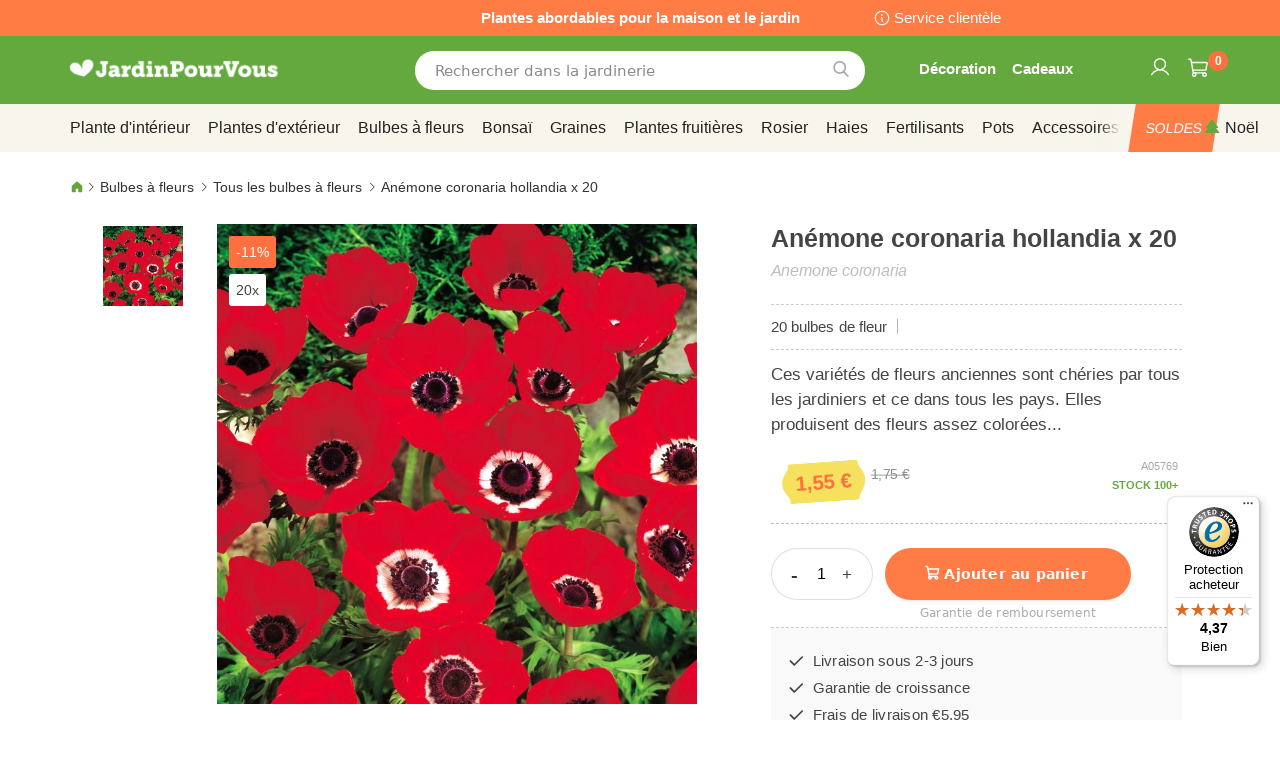

--- FILE ---
content_type: text/html; charset=UTF-8
request_url: https://www.jardinpourvous.be/anemone-coronaria-hollandia-x-20-a05769.html
body_size: 48659
content:
 <!doctype html><html lang="fr"><head prefix="og: http://ogp.me/ns# fb: http://ogp.me/ns/fb# product: http://ogp.me/ns/product#"><script> var LOCALE = 'fr\u002DBE'; var BASE_URL = 'https\u003A\u002F\u002Fwww.jardinpourvous.be\u002F'; var require = { 'baseUrl': 'https\u003A\u002F\u002Fwww.jardinpourvous.be\u002Fstatic\u002Ffrontend\u002Fbulbsdirect\u002Fbulbsdirect\u002Dtheme\u002Ffr_BE' };</script> <meta charset="utf-8"/>
<meta name="title" content="Anémone coronaria hollandia x 20 achats avantageux sur JardinPourvous.be"/>
<meta name="description" content="Anémone coronaria hollandia x 20 commander au centre de jardinage JardinPourvous.be ✓ Les plantes fraîches les moins chères ✓ Jardinage avec garantie de floraison et de croissance ✓ Commandez en ligne"/>
<meta name="keywords" content="Anémone coronaria hollandia x 20, JardinPourvous.be"/>
<meta name="robots" content="INDEX,FOLLOW"/>
<meta name="viewport" content="width=device-width, initial-scale=1"/>
<meta name="format-detection" content="telephone=no"/>
<title>Anémone coronaria hollandia x 20 achats avantageux sur JardinPourvous.be</title>
<link  rel="stylesheet" type="text/css"  media="all" href="https://www.jardinpourvous.be/static/frontend/bulbsdirect/bulbsdirect-theme/fr_BE/css/styles-m.min.css" />
<link  rel="stylesheet" type="text/css"  media="all" href="https://www.jardinpourvous.be/static/frontend/bulbsdirect/bulbsdirect-theme/fr_BE/Amasty_Affiliate/css/default.min.css" />
<link  rel="stylesheet" type="text/css"  media="all" href="https://www.jardinpourvous.be/static/frontend/bulbsdirect/bulbsdirect-theme/fr_BE/Amasty_Cart/css/vendor/owl.carousel.min.css" />
<link  rel="stylesheet" type="text/css"  media="all" href="https://www.jardinpourvous.be/static/frontend/bulbsdirect/bulbsdirect-theme/fr_BE/Amasty_Base/vendor/slick/amslick.min.css" />
<link  rel="stylesheet" type="text/css"  media="all" href="https://www.jardinpourvous.be/static/frontend/bulbsdirect/bulbsdirect-theme/fr_BE/Magezon_Core/css/mgz_bootstrap.min.css" />
<link  rel="stylesheet" type="text/css"  media="all" href="https://www.jardinpourvous.be/static/frontend/bulbsdirect/bulbsdirect-theme/fr_BE/Magezon_NinjaMenus/css/styles.min.css" />
<link  rel="stylesheet" type="text/css"  media="all" href="https://www.jardinpourvous.be/static/frontend/bulbsdirect/bulbsdirect-theme/fr_BE/RVSCC_Lazycat/css/widget.min.css" />
<link  rel="stylesheet" type="text/css"  media="all" href="https://www.jardinpourvous.be/static/frontend/bulbsdirect/bulbsdirect-theme/fr_BE/mage/gallery/gallery.min.css" />
<link  rel="stylesheet" type="text/css"  media="screen and (min-width: 768px)" href="https://www.jardinpourvous.be/static/frontend/bulbsdirect/bulbsdirect-theme/fr_BE/css/styles-l.min.css" />

<link  rel="stylesheet" type="text/css"  rel="stylesheet" type="text/css" href="https://www.jardinpourvous.be/static/frontend/bulbsdirect/bulbsdirect-theme/fr_BE/Magento_Theme/css/styles_temp_v12.min.css" />
<link  rel="stylesheet" type="text/css"  rel="stylesheet" type="text/css" href="/css/styles.css" />
<link  rel="stylesheet" type="text/css"  media="all" href="https://www.jardinpourvous.be/static/frontend/bulbsdirect/bulbsdirect-theme/fr_BE/css/product.min.css" />
<script  type="text/javascript"  src="https://www.jardinpourvous.be/static/frontend/bulbsdirect/bulbsdirect-theme/fr_BE/requirejs/require.min.js"></script>
<script  type="text/javascript"  src="https://www.jardinpourvous.be/static/frontend/bulbsdirect/bulbsdirect-theme/fr_BE/requirejs-min-resolver.min.js"></script>
<script  type="text/javascript"  src="https://www.jardinpourvous.be/static/frontend/bulbsdirect/bulbsdirect-theme/fr_BE/mage/requirejs/mixins.min.js"></script>
<script  type="text/javascript"  src="https://www.jardinpourvous.be/static/frontend/bulbsdirect/bulbsdirect-theme/fr_BE/magepack/requirejs-config-common.min.js"></script>
<script  type="text/javascript"  src="https://www.jardinpourvous.be/static/frontend/bulbsdirect/bulbsdirect-theme/fr_BE/magepack/requirejs-config-product.min.js"></script>
<script  type="text/javascript"  src="https://www.jardinpourvous.be/static/frontend/bulbsdirect/bulbsdirect-theme/fr_BE/requirejs-config.min.js"></script>
<script  type="text/javascript"  src="https://www.jardinpourvous.be/static/frontend/bulbsdirect/bulbsdirect-theme/fr_BE/js/disable-jquery-migrate-warnings.min.js"></script>
<script  type="text/javascript"  src="https://www.jardinpourvous.be/static/frontend/bulbsdirect/bulbsdirect-theme/fr_BE/Anowave_Ec/js/ec.min.js"></script>
<script  type="text/javascript"  src="https://www.jardinpourvous.be/static/frontend/bulbsdirect/bulbsdirect-theme/fr_BE/Anowave_Ec4/js/ec4.min.js"></script>
<link  rel="canonical" href="https://www.jardinpourvous.be/anemone-coronaria-hollandia-x-20-a05769.html" />
<link  rel="icon" type="image/x-icon" href="https://www.jardinpourvous.be/media/favicon/stores/16/favicon-144x144.png" />
<link  rel="shortcut icon" type="image/x-icon" href="https://www.jardinpourvous.be/media/favicon/stores/16/favicon-144x144.png" />
<link rel="stylesheet" type="text/css" href="/css/styles.css?v=2.4.0">

<script src="/css/custom_fr.js"></script>

<meta name="google-site-verification" content="nsDte1wzetQa6c5IHQ5D3MUYwdmCqj2D17XuojWZjZM" />
<meta name="google-site-verification" content="qzrxb0USKhWAfOsumsqpRL2Bb97sOzgY-yl9sIOCVOM" />

<!-- Begin eTrusted bootstrap tag -->
<script data-usercentrics="Trusted Shops" type="text/plain" src="https://integrations.etrusted.com/applications/widget.js/v2" defer async></script>
<!-- End eTrusted bootstrap tag -->

<!-- Begin Usercentrics -->
<link rel="preconnect" href="//privacy-proxy.usercentrics.eu">    
<link rel="preload" href="//privacy-proxy.usercentrics.eu/latest/uc-block.bundle.js" as="script">    
<script id="usercentrics-cmp" data-settings-id="YoT_J1BjbZy1WW" data-language="fr" src="https://app.usercentrics.eu/browser-ui/latest/loader.js" async> </script>    
<script src="https://privacy-proxy.usercentrics.eu/latest/uc-block.bundle.js" async></script>

<!-- GOOGLE CONSENT MODE INTEGRATION -->
<script type="text/javascript">
     // create dataLayer
     window.dataLayer = window.dataLayer || [];
     function gtag() {
          dataLayer.push(arguments);
     }

     // set „denied" as default for both ad and analytics storage, as well as ad_user_data and ad_personalization,
     gtag("consent", "default", {
          ad_user_data: "denied",
          ad_personalization: "denied",
          ad_storage: "denied",
          analytics_storage: "denied",
          wait_for_update: 2000 // milliseconds to wait for update
     });
</script>
<!-- END OF GOOGLE CONSENT MODE INTEGRATION -->

   <script type="text/x-magento-init">
        {
            "*": {
                "Magento_PageCache/js/form-key-provider": {
                    "isPaginationCacheEnabled":
                        0                }
            }
        }</script><script data-ommit="true" nonce="dDY3emRlMGxvZTFqbHQ5dWZvZHFsd2d1bXNxYTR2bWg="></script>    <script data-ommit="true" nonce="dDY3emRlMGxvZTFqbHQ5dWZvZHFsd2d1bXNxYTR2bWg=">

	window.dataLayer = window.dataLayer || [];

	 window.AEC = window.AEC || { version: "104.0.6"	};

	 AEC.Const = 
	{
		TIMING_CATEGORY_ADD_TO_CART:		'Add To Cart Time',
		TIMING_CATEGORY_REMOVE_FROM_CART:	'Remove From Cart Time',
		TIMING_CATEGORY_PRODUCT_CLICK:		'Product Detail Click Time',
		TIMING_CATEGORY_CHECKOUT:			'Checkout Time',
		TIMING_CATEGORY_CHECKOUT_STEP:		'Checkout Step Time',
		TIMING_CATEGORY_PRODUCT_WISHLIST:	'Add to Wishlist Time',
		TIMING_CATEGORY_PRODUCT_COMPARE:	'Add to Compare Time'
	};

	AEC.Const.URL 					= 'https://www.jardinpourvous.be/';
	AEC.Const.VARIANT_DELIMITER 	= '-';
	AEC.Const.VARIANT_DELIMITER_ATT = ':';

	 AEC.Const.CHECKOUT_STEP_SHIPPING 	= 1;
	AEC.Const.CHECKOUT_STEP_PAYMENT  	= 2;
	AEC.Const.CHECKOUT_STEP_ORDER  		= 3;

	 AEC.Const.DIMENSION_SEARCH = 18;

	 AEC.Const.COOKIE_DIRECTIVE 								= false;
	AEC.Const.COOKIE_DIRECTIVE_SEGMENT_MODE 				= false;
	AEC.Const.COOKIE_DIRECTIVE_SEGMENT_MODE_EVENTS			= ["cookieConsentGranted"];	
	AEC.Const.COOKIE_DIRECTIVE_CONSENT_GRANTED_EVENT 		= "cookieConsentGranted";
	AEC.Const.COOKIE_DIRECTIVE_CONSENT_DECLINE_EVENT 		= "cookieConsentDeclined";

	 AEC.Const.COOKIE_DIRECTIVE_CONSENT_GRANTED = AEC.CookieConsent.getConsent("cookieConsentGranted");


	 AEC.Const.COOKIE_DIRECTIVE_OVERRIDE_DECLINE = false;
	
	 AEC.Const.CATALOG_CATEGORY_ADD_TO_CART_REDIRECT_EVENT = "catalogCategoryAddToCartRedirect";

	 AEC.Message = 
	{
		confirm: 			 true,
		confirmRemoveTitle:  "Êtes-vous sûr(e) ?",
		confirmRemove: 		 "Êtes-vous sûr(e) de vouloir enlever cet article de votre panier ?"
	};
			
	AEC.storeName 			= "JardinPourVous BE FR";
	AEC.currencyCode	 	= "EUR";
	AEC.useDefaultValues 	= false;
	AEC.facebook 			= false;
	AEC.facebookInitParams 	= [];

	 AEC.SUPER = [];

	 AEC.CONFIGURABLE_SIMPLES = [];

	 AEC.BUNDLE = {"bundles":[],"options":[]};

	 AEC.localStorage = true;

	 AEC.summary = false;

	 AEC.reset = false;

	 AEC.tax = 1;</script> <script data-ommit="true" nonce="dDY3emRlMGxvZTFqbHQ5dWZvZHFsd2d1bXNxYTR2bWg=">

    (summary => 
    {
    	if (summary)
    	{
        	let getSummary = (event) => 
        	{
            	AEC.Request.post("https:\/\/www.jardinpourvous.be\/datalayer\/index\/cart\/",{ event:event }, (response) => 
            	{
                	dataLayer.push(response);
               	});
            };

            ['ec.cookie.remove.item.data','ec.cookie.update.item.data','ec.cookie.add.data'].forEach(event => 
            {
            	AEC.EventDispatcher.on(event, (event => 
            	{
                	return () => 
                	{
                    	setTimeout(() => { getSummary(event); }, 2000);
                    };
                })(event));
            });
    	}
    })(AEC.summary);</script><script data-ommit="true" nonce="dDY3emRlMGxvZTFqbHQ5dWZvZHFsd2d1bXNxYTR2bWg=">

    if ('undefined' !== typeof AEC && AEC.GA4)
    {
    	AEC.GA4.enabled = true;

    	 AEC.GA4.conversion_event = "purchase";

    	 AEC.GA4.currency = "EUR";

    	 AEC.GA4.quote = [];
    }</script><script data-ommit="true" nonce="dDY3emRlMGxvZTFqbHQ5dWZvZHFsd2d1bXNxYTR2bWg=">

	 window.dataLayer = window.dataLayer || [];

	  var dataLayerTransport = (function()
	{
		var data = [];
		
		return {
			data:[],
			push: function(data)
			{
				this.data.push(data);
				
				return this;
			},
			serialize: function()
			{
				return this.data;
			}
		}	
	})();</script>  <script data-ommit="true" nonce="dDY3emRlMGxvZTFqbHQ5dWZvZHFsd2d1bXNxYTR2bWg=">

	/* Dynamic remarketing */
	window.google_tag_params = window.google_tag_params || {};

	/* Default pagetype */
	window.google_tag_params.ecomm_pagetype = 'product';

	/* Grouped products collection */
	window.G = [];

	/**
	 * Global revenue 
	 */
	window.revenue = 0;

	/**
	 * DoubleClick
	 */
	window.DoubleClick = 
	{
		DoubleClickRevenue:	 	0,
		DoubleClickTransaction: 0,
		DoubleClickQuantity: 	0
	};
	
	 AEC.Cookie.visitor({"visitorLoginState":"Logged out","visitorLifetimeValue":0,"visitorExistingCustomer":"Non","visitorType":"NOT LOGGED IN","currentStore":"JardinPourVous BE FR"}).push(dataLayer, false);

	 dataLayer.push({ pageType: "product"});</script> <script data-ommit="true" nonce="dDY3emRlMGxvZTFqbHQ5dWZvZHFsd2d1bXNxYTR2bWg=">

		 
			(params => 
			{
				window.google_tag_params.ecomm_pagetype 	= params.ecomm_pagetype;
	    		window.google_tag_params.ecomm_category 	= params.ecomm_category;

	    		window.google_tag_params.ecomm_prodid		= (pid => 
				{
					if(window.location.hash)
					{
						let hash = window.location.hash.substring(1);

						Object.entries(AEC.CONFIGURABLE_SIMPLES).forEach(([key, configurable]) => 
						{
							Object.entries(configurable.configurations).forEach(([key, value]) => 
							{
								let compare = [value.value,value.label].join('=');

								if (-1 !== hash.indexOf(compare))
								{
									pid = configurable.id;
								}
							});
						});	
					}

					return pid;
					
				})(params.ecomm_prodid);

	    		window.google_tag_params.ecomm_totalvalue 	= params.ecomm_totalvalue;

			})({"ecomm_pagetype":"product","ecomm_category":"Bulbes \u00e0 fleurs\/Tous les bulbes \u00e0 fleurs","ecomm_prodid":"A05769","ecomm_totalvalue":1.55});

    		window.google_tag_params.returnCustomer 	=  false;

    	   (payload => 
		{
			AEC.CookieConsent.queue(() => 
			{
				AEC.Cookie.detail(payload).push(dataLayer);
				
			}).process();

			 dataLayerTransport.push(payload);

             document.addEventListener("DOMContentLoaded", () => 
            {
            	let items = (function()
            	{
            		var items = [], trace = {};
            
            		document.querySelectorAll('[data-event=select_item]').forEach(element => 
            		{
            			let entity = 
            			{
            					
            				item_id: 		element.dataset.id,
            				item_name: 		element.dataset.name,
            				item_list_name: element.dataset.list,
            				item_list_id:	element.dataset.list,
            				item_brand: 	element.dataset.brand,
            				category:		element.dataset.category,
            				price: 			parseFloat(element.dataset.price),
            				index: 			parseFloat(element.dataset.position),
            				currency:		AEC.GA4.currency,
            				quantity: 		1,
            				remarketingFacebookId: element.dataset.remarketingFacebookId,
            				remarketingAdwordsId:  element.dataset.remarketingAdwordsId,
            				google_business_vertical: 'retail',
            				dimension10: element.dataset['dimension10']
            			};

            			Object.assign(entity, entity, AEC.GA4.augmentCategories(entity));
            
                    	var attributes = element.dataset.attributes;
            
                    	if (attributes)
            	        {
                	        Object.entries(JSON.parse(attributes)).forEach(([key, value]) => 
                	        {
                    	        entity[key] = value;
                	        });
                	    }

                	    if (!trace.hasOwnProperty(entity.item_id))
                	    {
                    	    trace[entity.item_id] = true;
                    	    
            				items.push(entity);
                	    }
                	});
            
            		return items;
            	})();

            	if (items.length)
            	{
            		let data = {"currency":"EUR","ecommerce":{"item_list_id":"Mixed Products","item_list_name":"Mixed Products"},"event":"view_item_list"};

            	    data.ecommerce['items'] = items;

            	    AEC.CookieConsent.queue(() => 
        			{
            			AEC.Cookie.impressions(data).push(dataLayer);
            			
        			}).process();
            	}
            });
            
		})({"ecommerce":{"currency":"EUR","value":1.55,"items":[{"item_id":"A05769","item_name":"Anémone coronaria hollandia x 20","price":1.55,"item_brand":"","item_reviews_count":0,"item_rating_summary":0,"dimension10":"En stock","quantity":1,"index":0,"item_category":"Bulbes à fleurs","item_category2":"Tous les bulbes à fleurs"}],"impressions":[{"list":"Related products","category":"Related products","id":"A00675","name":"Ranunculus asiaticus mixte\/Renoncule x 20","brand":"","price":1.75,"position":1},{"list":"Related products","category":"Related products","id":"A02773","name":"Anémone coronaria Mr.Fokker x 20","brand":"","price":1.55,"position":2},{"list":"Related products","category":"Related products","id":"A03156","name":"Allium moly luteum x 20","brand":"","price":0.95,"position":3},{"list":"Related products","category":"Related products","id":"A03158","name":"Anémone coronaria de Caen x 20","brand":"","price":1.75,"position":4},{"list":"Related products","category":"Related products","id":"A05760","name":"Anémone blanda Blue Shade x 20","brand":"","price":1.75,"position":5},{"list":"Related products","category":"Related products","id":"A05764","name":"Anémone blanda mixte x 20","brand":"","price":1.55,"position":6},{"list":"Related products","category":"Related products","id":"A05780","name":"Anémone coronaria St. Brigid x 20","brand":"","price":1.55,"position":7},{"list":"Related products","category":"Related products","id":"A06232","name":"Ranunculus asiaticus rouge\/Renoncule x 20","brand":"","price":2.5,"position":8},{"list":"Up Sells","category":"Up Sells","id":"A07226","name":"Terreau Universel 10 litre","brand":"","price":4.5,"position":1},{"list":"Up Sells","category":"Up Sells","id":"A10934","name":"DCM Ecoterra®Plantes d'intérieur 10 ltr-","brand":"","price":9.5,"position":2},{"list":"Up Sells","category":"Up Sells","id":"A13008","name":"Pot Orchidée bordeaux","brand":"","price":4.25,"position":3},{"list":"Up Sells","category":"Up Sells","id":"A13161","name":"Pot suspendu Fiona gris","brand":"","price":14.95,"position":4}]},"event":"view_item","currentStore":"JardinPourVous BE FR"});
		

		 window.G = [];

		</script>   <!-- Google Tag Manager -->
<script nonce="dDY3emRlMGxvZTFqbHQ5dWZvZHFsd2d1bXNxYTR2bWg=">(function(w,d,s,l,i){w[l]=w[l]||[];w[l].push({'gtm.start':
new Date().getTime(),event:'gtm.js'});var f=d.getElementsByTagName(s)[0],
j=d.createElement(s),dl=l!='dataLayer'?'&l='+l:'';j.async=true;j.nonce='dDY3emRlMGxvZTFqbHQ5dWZvZHFsd2d1bXNxYTR2bWg=';j.src=
'https://www.googletagmanager.com/gtm.js?id='+i+dl;f.parentNode.insertBefore(j,f);
})(window,document,'script','dataLayer','GTM-TV28GB8');</script>
<!-- End Google Tag Manager -->  <script data-ommit="true" nonce="dDY3emRlMGxvZTFqbHQ5dWZvZHFsd2d1bXNxYTR2bWg=">

    </script> <script data-ommit="true" nonce="dDY3emRlMGxvZTFqbHQ5dWZvZHFsd2d1bXNxYTR2bWg=">AEC.Bind.apply({"performance":false})</script>     <link rel="prefetch" as="script" href="https://www.jardinpourvous.be/static/frontend/bulbsdirect/bulbsdirect-theme/fr_BE/magepack/bundle-common.min.js"/>  <link rel="prefetch" as="script" href="https://www.jardinpourvous.be/static/frontend/bulbsdirect/bulbsdirect-theme/fr_BE/magepack/bundle-product.min.js"/>  <!-- added by Trusted Shops app: Start --><script src="https://integrations.etrusted.com/applications/widget.js/v2" async defer></script><!-- End --> <meta property="og:type" content="product" /><meta property="og:title" content="An&#xE9;mone&#x20;coronaria&#x20;hollandia&#x20;x&#x20;20" /><meta property="og:image" content="https://www.jardinpourvous.be/media/catalog/product/cache/33804c867dbd3313daaad21c80d8894e/f/d/fd10115-0-wh.jpg" /><meta property="og:description" content="Ces&#x20;vari&#xE9;t&#xE9;s&#x20;de&#x20;fleurs&#x20;anciennes&#x20;sont&#x20;ch&#xE9;ries&#x20;par&#x20;tous&#x20;les&#x20;jardiniers&#x20;et&#x20;ce&#x20;dans&#x20;tous&#x20;les&#x20;pays.&#x20;Elles&#x20;produisent&#x20;des&#x20;fleurs&#x20;assez&#x20;color&#xE9;es..." /><meta property="og:url" content="https://www.jardinpourvous.be/anemone-coronaria-hollandia-x-20-a05769.html" /> <meta property="product:price:amount" content="1.55"/> <meta property="product:price:currency" content="EUR"/>  <style> #confirmBox, .am-related-title > .am-title { background-color: #FFFFFF; }   #confirmBox a, #confirmBox a:hover, #confirmBox a:active, #confirmBox .amrelated-confirm-header { color: #333333; }   .amcart-confirm-buttons .button { color: #FFFFFF; }   .amcart-confirm-buttons .am-btn-left { background-color: #BBBBBB; }   .amcart-confirm-buttons .am-btn-right { background-color: #FF9416; }   .amcart-confirm-buttons, .amcart-confirm-buttons .checkout, .amcart-confirm-buttons .checkout:hover, .amcart-confirm-buttons .checkout:active, .amcart-message-box, .am-related-box, #am-a-count, #am-a-count:visited, .am-related-title > .am-title { color: #444444; } </style> <style> .ec-gtm-cookie-directive > div { background: #ffffff; color: #000000; -webkit-border-radius: 8px; -moz-border-radius: 8px; -ms-border-radius: 8px; -o-border-radius: 8px; border-radius: 8px; } .ec-gtm-cookie-directive > div > div > div a.action.accept, .ec-gtm-cookie-directive > div > div > div a.action.accept-all { color: #8bc53f; } .ec-gtm-cookie-directive > div > div > div a.action.refuse, .ec-gtm-cookie-directive > div > div > div a.action.customize { color: #000000; } .ec-gtm-cookie-directive > div > div > div .ec-gtm-cookie-directive-note-toggle { color: #8bc53f; } .ec-gtm-cookie-directive-segments { background: #ffffff; } .ec-gtm-cookie-directive-segments > div input[type="checkbox"] + label:before { border:1px solid #000000; }</style><style>.lehhk0a{float:none}.lehhk0a > .item-submenu{width:900px !important}.irmmnak > .item-submenu{width:1180px !important}.lfraxmf > .item-submenu{width:900px !important}.gbsa1a2 > .item-submenu{width:600px !important}.stflaxj > .item-submenu{width:600px !important}.thcpnef > .item-submenu{width:900px !important}.a7qcglu > .item-submenu{width:600px !important}.wcxlank > .item-submenu{width:600px !important}.tivgqko > .item-submenu{width:600px !important}.nldnnum > .item-submenu{width:600px !important}.pcylejn > .item-submenu{width:900px !important}.bmsg9cw > .item-submenu{width:900px !important}#ninjamenus102.ninjamenus .level0:hover > a,#ninjamenus102.ninjamenus.ninjamenus-drilldown .level0:hover > a{background-color:#ffffff}#ninjamenus102.ninjamenus .level0 .item-submenu .nav-item > a:hover,#ninjamenus102.ninjamenus-drilldown .nav-item.active > a:hover{color:#000000;background-color:#f6f6f6}</style></head><body data-container="body" data-mage-init='{"loaderAjax": {}, "loader": { "icon": "https://www.jardinpourvous.be/static/frontend/bulbsdirect/bulbsdirect-theme/fr_BE/images/loader-2.gif"}}' class="jardinpourvous_be_fr jardinpourvous_be theme-1 catalog-product-view product-anemone-coronaria-hollandia-x-20-a05769 categorypath-bulbes-a-fleurs-tous-les-bulbes-a-fleurs category-tous-les-bulbes-a-fleurs page-layout-1column" id="html-body">         <div  class="ambanners ambanner-10" data-position="10" data-bannerid="" data-role="amasty-banner-container" ></div> <div class="cookie-status-message" id="cookie-status">The store will not work correctly when cookies are disabled.</div> <script type="text&#x2F;javascript">document.querySelector("#cookie-status").style.display = "none";</script> <script type="text/x-magento-init">
    {
        "*": {
            "cookieStatus": {}
        }
    }</script> <script type="text/x-magento-init">
    {
        "*": {
            "mage/cookies": {
                "expires": null,
                "path": "\u002F",
                "domain": ".www.jardinpourvous.be",
                "secure": true,
                "lifetime": "3600"
            }
        }
    }</script>  <noscript><div class="message global noscript"><div class="content"><p><strong>Javascript est désactivé dans votre navigateur.</strong> <span> Pour une expérience optimale sur notre site, veuillez autoriser Javascript sur votre navigateur.</span></p></div></div></noscript>    <script> window.cookiesConfig = window.cookiesConfig || {}; window.cookiesConfig.secure = true; </script> <script>    require.config({
        map: {
            '*': {
                wysiwygAdapter: 'mage/adminhtml/wysiwyg/tiny_mce/tinymce5Adapter'
            }
        }
    });</script>  <!-- Google Tag Manager (noscript) -->
<noscript><iframe src="https://www.googletagmanager.com/ns.html?id=GTM-TV28GB8"
height="0" width="0" style="display:none;visibility:hidden"></iframe></noscript>
<!-- End Google Tag Manager (noscript) -->  <script type="text/x-magento-init">
{"*":{"Chessio_Matomo\/js\/tracker":{"scriptUrl":"https:\/\/phpstack-967793-4243566.cloudwaysapps.com\/matomo.js","trackerUrl":"https:\/\/phpstack-967793-4243566.cloudwaysapps.com\/matomo.php","siteId":8,"actions":[["setEcommerceView","A05769","An\u00e9mone coronaria hollandia x 20","Tous les bulbes \u00e0 fleurs",1.55],["enableLinkTracking",true],["setLinkTrackingTimer",500],["trackPageView"]]}}}</script>  <script>    (function (w, d) {
        w._paq = w._paq || [];
        w._paq.push(['setTrackerUrl', 'https://phpstack-967793-4243566.cloudwaysapps.com/matomo.php']);
        w._paq.push(['setSiteId', 8]);
        var g = d.createElement('script'),
            s = d.getElementsByTagName('script')[0];
        g.type = 'text/javascript';
        g.async = true;
        g.defer = true;
        g.src = 'https://phpstack-967793-4243566.cloudwaysapps.com/matomo.js';
        s.parentNode.insertBefore(g, s);
    })(window, document);</script>   <script>    (function (require, undefined) {
        'use strict';
        var moduleName = 'Chessio_Matomo/js/tracker';
        (require !== undefined) && require([moduleName], undefined, function (e) {
            if (e.requireType === 'scripterror'
                && (e.requireModules && e.requireModules[0]) === moduleName
            ) {
                require.undef(moduleName);
                define(moduleName, function () {
                    var noop = function () { /* NoOp */ };
                    var error = function () {
                        throw new Error('Failed to load Matomo module');
                    };
                    var mock = {
                        createTracker: error,
                        getMatomo: error,
                        getTracker: error,
                        push: noop
                    };
                    mock[moduleName] = noop;
                    return mock;
                });
            }
        });
    })(require);</script> <noscript><p><img src="https://phpstack-967793-4243566.cloudwaysapps.com/matomo.php?idsite=8&rec=1&url=https%3A%2F%2Fwww.jardinpourvous.be%2Fanemone-coronaria-hollandia-x-20-a05769.html" style="border: 0;" alt="" /></p></noscript> <div class="widget block block-static-block"><div class="topbar_head">
<div class="topbar_head_cont">
<div class="topbar_head_l" style="visibility: hidden;">.</div>
<div class="topbar_head_c">Plantes abordables pour la maison et le jardin</div>
<div class="topbar_head_r"><a class="topbar-service" title="service clientele" href="/service-clientele">Service clientèle</a></div>
</div>
</div><span id="widget32"></span></div><div class="page-wrapper"><header class="page-header"><div class="header content"> <span data-action="toggle-nav" class="action nav-toggle"><span>Affichage navigation</span></span> <a class="logo" href="https://www.jardinpourvous.be/" title="logo&#x20;jardinpourvous&#x20;&#x20;centre&#x20;de&#x20;jardinage&#x20;en&#x20;ligne" aria-label="store logo"><img src="https://www.jardinpourvous.be/media/logo/stores/16/logo_jardinpourvous.png" title="logo&#x20;jardinpourvous&#x20;&#x20;centre&#x20;de&#x20;jardinage&#x20;en&#x20;ligne" alt="logo&#x20;jardinpourvous&#x20;&#x20;centre&#x20;de&#x20;jardinage&#x20;en&#x20;ligne" width="460" height="42" /></a>   <div data-block="minicart" class="minicart-wrapper"><a class="action showcart" href="https://www.jardinpourvous.be/checkout/cart/" data-bind="scope: 'minicart_content'"><span class="text">Mon panier</span> <span class="counter qty empty" data-bind="css: { empty: !!getCartParam('summary_count') == false && !isLoading() }, blockLoader: isLoading"><span class="counter-number"><!-- ko text: getCartParam('summary_count') ? getCartParam('summary_count').toLocaleString(window.LOCALE) : '0' --><!-- /ko --></span> <span class="counter-label"><!-- ko if: getCartParam('summary_count') --><!-- ko text: getCartParam('summary_count').toLocaleString(window.LOCALE) --><!-- /ko --><!-- ko i18n: 'items' --><!-- /ko --><!-- /ko --></span></span></a>  <script>    require(['jquery'], function ($) {
        $('a.action.showcart').on('click', function() {
            $(document.body).trigger('processStart');
        });
    });</script>  <script>window.checkout = {"shoppingCartUrl":"https:\/\/www.jardinpourvous.be\/checkout\/cart\/","checkoutUrl":"https:\/\/www.jardinpourvous.be\/checkout\/","updateItemQtyUrl":"https:\/\/www.jardinpourvous.be\/checkout\/sidebar\/updateItemQty\/","removeItemUrl":"https:\/\/www.jardinpourvous.be\/checkout\/sidebar\/removeItem\/","imageTemplate":"Magento_Catalog\/product\/image_with_borders","baseUrl":"https:\/\/www.jardinpourvous.be\/","minicartMaxItemsVisible":5,"websiteId":"16","maxItemsToDisplay":10,"storeId":"16","storeGroupId":"16","agreementIds":["10"],"customerLoginUrl":"https:\/\/www.jardinpourvous.be\/customer\/account\/login\/referer\/aHR0cHM6Ly93d3cuamFyZGlucG91cnZvdXMuYmUvYW5lbW9uZS1jb3JvbmFyaWEtaG9sbGFuZGlhLXgtMjAtYTA1NzY5Lmh0bWw~\/","isRedirectRequired":false,"autocomplete":"off","captcha":{"user_login":{"isCaseSensitive":false,"imageHeight":50,"imageSrc":"","refreshUrl":"https:\/\/www.jardinpourvous.be\/captcha\/refresh\/","isRequired":false,"timestamp":1762030229}}}</script> <script type="text/x-magento-init">
    {
        "[data-block='minicart']": {
            "Magento_Ui/js/core/app": {"components":{"minicart_content":{"children":{"subtotal.container":{"children":{"subtotal":{"children":{"subtotal.totals":{"config":{"display_cart_subtotal_incl_tax":0,"display_cart_subtotal_excl_tax":1,"template":"Magento_Tax\/checkout\/minicart\/subtotal\/totals"},"children":{"subtotal.totals.msrp":{"component":"Magento_Msrp\/js\/view\/checkout\/minicart\/subtotal\/totals","config":{"displayArea":"minicart-subtotal-hidden","template":"Magento_Msrp\/checkout\/minicart\/subtotal\/totals"}}},"component":"Magento_Tax\/js\/view\/checkout\/minicart\/subtotal\/totals"}},"component":"uiComponent","config":{"template":"Magento_Checkout\/minicart\/subtotal"}}},"component":"uiComponent","config":{"displayArea":"subtotalContainer"}},"item.renderer":{"component":"Magento_Checkout\/js\/view\/cart-item-renderer","config":{"displayArea":"defaultRenderer","template":"Magento_Checkout\/minicart\/item\/default"},"children":{"item.image":{"component":"Magento_Catalog\/js\/view\/image","config":{"template":"Magento_Catalog\/product\/image","displayArea":"itemImage"}},"checkout.cart.item.price.sidebar":{"component":"uiComponent","config":{"template":"Magento_Checkout\/minicart\/item\/price","displayArea":"priceSidebar"}}}},"extra_info":{"component":"uiComponent","config":{"displayArea":"extraInfo"}},"promotion":{"component":"uiComponent","config":{"displayArea":"promotion"}}},"config":{"itemRenderer":{"default":"defaultRenderer","simple":"defaultRenderer","virtual":"defaultRenderer"},"template":"Magento_Checkout\/minicart\/content"},"component":"Magento_Checkout\/js\/view\/minicart"}},"types":[]}        },
        "*": {
            "Magento_Ui/js/block-loader": "https\u003A\u002F\u002Fwww.jardinpourvous.be\u002Fstatic\u002Ffrontend\u002Fbulbsdirect\u002Fbulbsdirect\u002Dtheme\u002Ffr_BE\u002Fimages\u002Floader\u002D1.gif"
        }
    }</script></div>  <div class="block block-search" data-amsearch-wrapper="block" data-bind=" scope: 'amsearch_wrapper', mageInit: { 'Magento_Ui/js/core/app': { components: { amsearch_wrapper: { component: 'Amasty_Xsearch/js/wrapper', data: {&quot;url&quot;:&quot;https:\/\/www.jardinpourvous.be\/amasty_xsearch\/autocomplete\/index\/&quot;,&quot;url_result&quot;:&quot;https:\/\/www.jardinpourvous.be\/catalogsearch\/result\/&quot;,&quot;url_popular&quot;:&quot;https:\/\/www.jardinpourvous.be\/search\/term\/popular\/&quot;,&quot;isDynamicWidth&quot;:true,&quot;isProductBlockEnabled&quot;:true,&quot;width&quot;:500,&quot;displaySearchButton&quot;:false,&quot;fullWidth&quot;:false,&quot;minChars&quot;:3,&quot;delay&quot;:500,&quot;currentUrlEncoded&quot;:&quot;aHR0cHM6Ly93d3cuamFyZGlucG91cnZvdXMuYmUvYW5lbW9uZS1jb3JvbmFyaWEtaG9sbGFuZGlhLXgtMjAtYTA1NzY5Lmh0bWw~&quot;,&quot;color_settings&quot;:[],&quot;popup_display&quot;:0,&quot;preloadEnabled&quot;:false,&quot;isSeoUrlsEnabled&quot;:false,&quot;seoKey&quot;:&quot;search&quot;,&quot;isSaveSearchInputValueEnabled&quot;:false} } } } }"><div class="block block-content" data-bind=" css: { '-opened': opened }, afterRender: initCssVariables">  <div class="field search"><div class="amsearch-input-wrapper" data-bind=" css: { '-dynamic-width': data.isDynamicWidth, '-match': $data.readyForSearch() }"><input type="text" name="q" id="search" placeholder="Rechercher&#x20;dans&#x20;la&#x20;jardinerie" class="amsearch-input" maxlength="128" role="combobox" aria-haspopup="false" aria-autocomplete="both" autocomplete="off" aria-expanded="false" data-amsearch-block="input" data-bind=" afterRender: initInputValue, hasFocus: focused, value: inputValue, event: { keypress: onEnter }, valueUpdate: 'input'"><button class="action search" title="Chercher" data-bind="event: { click: search }"></button></div></div>    <section class="amsearch-result-section page-products" data-amsearch-js="results" style="display: none;" data-bind=" css: { '-small': $data.data.width < 700 && !$data.data.fullWidth }, afterRender: function (node) { initResultSection(node, 1) }, style: resultSectionStyles(), visible: $data.opened()"><!-- ko if: !$data.match() && $data.preload() --><!-- ko template: { name: templates.preload } --><!-- /ko --><!-- /ko --><!-- ko if: $data.match() --><!-- ko template: { name: templates.results } --><!-- /ko --><!-- /ko --><!-- ko if: $data.message() && $data.message().length --><!-- ko template: { name: templates.message } --><!-- /ko --><!-- /ko --></section></div></div><ul class="compare wrapper"> <li class="item link compare" data-bind="scope: 'compareProducts'" data-role="compare-products-link"><a class="action compare no-display" title="Comparer&#x20;des&#x20;produits" data-bind="attr: {'href': compareProducts().listUrl}, css: {'no-display': !compareProducts().count}" >Comparer des produits <span class="counter qty" data-bind="text: compareProducts().countCaption"></span></a></li> <script type="text/x-magento-init">
{"[data-role=compare-products-link]": {"Magento_Ui/js/core/app": {"components":{"compareProducts":{"component":"Magento_Catalog\/js\/view\/compare-products"}}}}}</script></ul><div class="header_service_menu hsm_new UITic-plus-title">
<div class="user_icon cus_servicehelp"><a class="insp-nav" href="/home-decor"><em class="service-title">Décoration</em></a> <a class="insp-nav" href="/cadeaux"><em class="service-title"> Cadeaux </em></a></div>
<div class="user_icon cus_service"><a href="/wishlist/"><img class="ic-heart" src="[data-uri]" alt="icon service" width="22"></a></div>
</div><span id="widget250"></span><div class="panel header"> <a class="action skip contentarea" href="#contentarea"><span> Aller au contenu</span></a>  <ul class="header links">  <li class="greet welcome" data-bind="scope: 'customer'"><!-- ko if: customer().fullname --><span class="logged-in" data-bind="text: new String('Bienvenue, %1 !'). replace('%1', customer().fullname)"></span> <!-- /ko --><!-- ko ifnot: customer().fullname --><span class="not-logged-in" data-bind="text: 'Bonjour'"></span>  <!-- /ko --></li>  <script type="text/x-magento-init">
        {
            "*": {
                "Magento_Ui/js/core/app": {
                    "components": {
                        "customer": {
                            "component": "Magento_Customer/js/view/customer"
                        }
                    }
                }
            }
        }</script>  <li class="link authorization-link" data-label="ou"><a href="https://www.jardinpourvous.be/customer/account/login/referer/aHR0cHM6Ly93d3cuamFyZGlucG91cnZvdXMuYmUvYW5lbW9uZS1jb3JvbmFyaWEtaG9sbGFuZGlhLXgtMjAtYTA1NzY5Lmh0bWw~/" >Se connecter</a></li><li><a href="https://www.jardinpourvous.be/customer/account/create/" id="idtsQK8U5n" >Créer un compte</a></li></ul></div></div></header>  <div class="sections nav-sections"> <div class="section-items nav-sections-items" data-mage-init='{"tabs":{"openedState":"active"}}'>  <div class="section-item-title nav-sections-item-title" data-role="collapsible"><a class="nav-sections-item-switch" data-toggle="switch" href="#store.menu">Menu</a></div><div class="section-item-content nav-sections-item-content" id="store.menu" data-role="content">   <nav class="navigation" data-action="navigation">   <div id="ninjamenus2" class="ninjamenus  ninjamenus-horizontal ninjamenus-mobile-accordion ninjamenus-desktop mobile-menu ninjamenus-top" data-type="horizontal" data-mobile-type="accordion" data-mage-init='{"ninjamenustop": {"id": "ninjamenus2","mobileBreakpoint": 768, "stick": false}}'>  <div class="magezon-builder magezon-builder-preload"><div class="s8bevlt mgz-element nav-item level0"><a href="/" ><span class="title">Home</span> </a> </div><div id="sale_menu_item" class="oqdfc66 mgz-element nav-item level0"><a href="https://www.jardinpourvous.be/soldes" ><span class="title"><span class="sale__en">Sale</span><span class="sale__fr">Soldes</span><span class="sale__be">Solden</span></span> </a> </div><div id="pop-item" class="y5epuxn mgz-element nav-item level0"><a href="https://www.jardinpourvous.be/plantes-d-exterieur/plantes-d-exterieur-populaires" ><span class="title">Plantes d'extérieur populaires</span> </a> </div><div id="gifts-item" class="pknq1d0 mgz-element nav-item mega left_edge_parent_item level0"><a href="https://www.jardinpourvous.be/cadeaux" ><span class="title">Cadeaux</span> <i class="caret fas mgz-fa-angle-down"></i> </a> <div class="item-submenu mgz-element-inner pknq1d0-s"><div class="tlqg8l0 mgz-element nav-item"><a href="https://www.jardinpourvous.be/cadeaux/gift-ideas" ><span class="title">Idées de cadeau</span> </a> </div><div class="le4cd12 mgz-element nav-item"><a href="https://www.jardinpourvous.be/cadeaux/cadeaux-populaires" ><span class="title">Cadeaux populaires</span> </a> </div><div class="m17qps5 mgz-element nav-item"><a href="https://www.jardinpourvous.be/cadeaux/cartes-de-voeux" ><span class="title">Cartes de voeux</span> </a> </div></div></div><div class="mivhh1k mgz-element kerst-item nav-item mega left_edge_parent_item item-autolist item-autolist-col3 level0"><a href="https://www.jardinpourvous.be/noel" ><span class="title">Noël</span> <i class="caret fas mgz-fa-angle-down"></i> </a> <div class="item-submenu mgz-element-inner mivhh1k-s"><div class="item-cat1043 mgz-element nav-item"><a href="https://www.jardinpourvous.be/noel/tout-noel" ><span class="title">Tous les produits de Noël</span> </a> </div><div class="item-cat1044 mgz-element nav-item"><a href="https://www.jardinpourvous.be/noel/noel-populaire" ><span class="title">Populaire pour Noël</span> </a> </div><div class="item-cat1045 mgz-element nav-item"><a href="https://www.jardinpourvous.be/noel/noel-nouveau" ><span class="title">Nouveautés de Noël</span> </a> </div><div class="item-cat1046 mgz-element nav-item"><a href="https://www.jardinpourvous.be/noel/offres-de-noel" ><span class="title">Offres de Noël</span> </a> </div><div class="item-cat1133 mgz-element nav-item"><a href="https://www.jardinpourvous.be/noel/boules-de-noel" ><span class="title">Boules de Noël</span> </a> </div><div class="item-cat1135 mgz-element nav-item"><a href="https://www.jardinpourvous.be/christmas/decorations" ><span class="title">Décorations de Noël</span> </a> </div><div class="item-cat1136 mgz-element nav-item"><a href="https://www.jardinpourvous.be/noel/maisons-de-noel" ><span class="title">Maisons de Noël</span> </a> </div><div class="item-cat1137 mgz-element nav-item"><a href="https://www.jardinpourvous.be/noel/lumieres-de-noel" ><span class="title">Lumières de Noël</span> </a> </div><div class="item-cat1138 mgz-element nav-item"><a href="https://www.jardinpourvous.be/noel/plantes-de-noel" ><span class="title">Plantes de Noël</span> </a> </div><div class="item-cat1139 mgz-element nav-item"><a href="https://www.jardinpourvous.be/noel/arbres-de-noel" ><span class="title">Arbres de Noël</span> </a> </div><div class="item-cat1140 mgz-element nav-item"><a href="https://www.jardinpourvous.be/noel/arbres-de-noel-artificiels" ><span class="title">Arbres de Noël artificiels</span> </a> </div><div class="item-cat1143 mgz-element nav-item"><a href="https://www.jardinpourvous.be/noel/christmas-cards" ><span class="title">Carte de Noël</span> </a> </div></div></div><div class="lhc0rnx mgz-element nav-item mega left_edge_parent_item level0"><a href="https://www.jardinpourvous.be/plante-d-interieur" ><span class="title">Plante d'intérieur</span> <i class="caret fas mgz-fa-angle-down"></i> </a> <div class="item-submenu mgz-element-inner lhc0rnx-s"><div class="t9hp8tl mgz-element nav-item mega left_edge_parent_item"><a href="https://www.jardinpourvous.be/plante-d-interieur/house-plant-varieties" ><span class="title">Variétés de plantes d&#39;intérieur</span> <i class="caret fas mgz-fa-angle-down"></i> </a> <div class="item-submenu mgz-element-inner t9hp8tl-s"><div class="uhfmdu2 mgz-element nav-item"><a href="https://www.jardinpourvous.be/plante-d-interieur/aloe-vera" ><span class="title">Aloe vera</span> </a> </div><div class="ek7437d mgz-element nav-item"><a href="https://www.jardinpourvous.be/plante-d-interieur/agave" ><span class="title">Agave</span> </a> </div><div class="soeastf mgz-element nav-item"><a href="https://www.jardinpourvous.be/plante-d-interieur/anthurium" ><span class="title">Anthurium</span> </a> </div><div class="hbk9ntf mgz-element nav-item"><a href="https://www.jardinpourvous.be/plante-d-interieur/begonias" ><span class="title">Bégonias</span> </a> </div><div class="hfo52xx mgz-element nav-item"><a href="https://www.jardinpourvous.be/plante-d-interieur/bromelia" ><span class="title">Bromelia</span> </a> </div><div class="edexpyh mgz-element nav-item"><a href="https://www.jardinpourvous.be/plante-d-interieur/calathea" ><span class="title">Calathéa</span> </a> </div><div class="tvglui2 mgz-element nav-item"><a href="https://www.jardinpourvous.be/plante-d-interieur/chloropythum" ><span class="title">Chloropythum</span> </a> </div><div class="uevjplb mgz-element nav-item"><a href="https://www.jardinpourvous.be/plante-d-interieur/crassula" ><span class="title">Crassula</span> </a> </div><div class="rvne696 mgz-element nav-item"><a href="https://www.jardinpourvous.be/plante-d-interieur/cyclamen" ><span class="title">Cyclamen</span> </a> </div><div class="dnsfc6r mgz-element nav-item"><a href="https://www.jardinpourvous.be/plante-d-interieur/dieffenbachia" ><span class="title">Dieffenbachia</span> </a> </div><div class="efujuy0 mgz-element nav-item"><a href="https://www.jardinpourvous.be/plante-d-interieur/dracena-dragonnier" ><span class="title">Dracéna Dragonnier</span> </a> </div><div class="g0efj7e mgz-element nav-item"><a href="https://www.jardinpourvous.be/plante-d-interieur/echeveria" ><span class="title">Echeveria</span> </a> </div><div class="v82fc9s mgz-element nav-item"><a href="#" ><span class="title">Euphorbia</span> </a> </div><div class="ghl65ap mgz-element nav-item"><a href="https://www.jardinpourvous.be/plante-d-interieur/ferocactus" ><span class="title">Ferocactus</span> </a> </div><div class="kxocy68 mgz-element nav-item"><a href="https://www.jardinpourvous.be/plante-d-interieur/ficus" ><span class="title">Ficus</span> </a> </div><div class="jgrb6mk mgz-element nav-item"><a href="https://www.jardinpourvous.be/plante-d-interieur/gardenia" ><span class="title">Gardénia</span> </a> </div><div class="ctj7rmj mgz-element nav-item"><a href="https://www.jardinpourvous.be/plante-d-interieur/gerbera" ><span class="title">Gerbera</span> </a> </div><div class="au4jo0d mgz-element nav-item"><a href="#" ><span class="title">Guzmania</span> </a> </div><div class="ip4dwby mgz-element nav-item"><a href="https://www.jardinpourvous.be/plante-d-interieur/haworthia" ><span class="title">Haworthia</span> </a> </div><div class="wsyrtnc mgz-element nav-item"><a href="https://www.jardinpourvous.be/plante-d-interieur/hedera" ><span class="title">Hedera</span> </a> </div><div class="w7j4ypy mgz-element nav-item"><a href="https://www.jardinpourvous.be/plante-d-interieur/kalanchoe" ><span class="title">Kalanchoe</span> </a> </div><div class="at3n0o5 mgz-element nav-item"><a href="https://www.jardinpourvous.be/plante-d-interieur/monstera" ><span class="title">Monstera</span> </a> </div><div class="y83244p mgz-element nav-item"><a href="https://www.jardinpourvous.be/plante-d-interieur/opuntia" ><span class="title">Opuntia</span> </a> </div><div class="syyjhqn mgz-element nav-item"><a href="https://www.jardinpourvous.be/plante-d-interieur/orchidee" ><span class="title">Orchidée</span> </a> </div><div class="yg9b6bu mgz-element nav-item"><a href="https://www.jardinpourvous.be/plante-d-interieur/pachycereus" ><span class="title">Pachycereus</span> </a> </div><div class="cuw60e2 mgz-element nav-item"><a href="https://www.jardinpourvous.be/plante-d-interieur/sanseveria" ><span class="title">Sanseveria</span> </a> </div><div class="ns6rcyl mgz-element nav-item"><a href="https://www.jardinpourvous.be/plante-d-interieur/schefflera" ><span class="title">Schefflera</span> </a> </div><div class="mrsqyi0 mgz-element nav-item"><a href="https://www.jardinpourvous.be/plante-d-interieur/spathiphyllum" ><span class="title">Spathiphyllum</span> </a> </div><div class="u24rebp mgz-element nav-item"><a href="#" ></a> </div></div></div><div class="ws7bnfu mgz-element nav-item"><a href="https://www.jardinpourvous.be/plante-d-interieur/toutes-les-plantes-d-interieur" ><span class="title">Toutes les Plantes d'intérieur</span> </a> </div><div class="wlu8f9x mgz-element nav-item"><a href="https://www.jardinpourvous.be/plante-d-interieur/nouvelles-plantes" ><span class="title">Nouvelles plantes</span> </a> </div><div class="qm0g9s2 mgz-element nav-item"><a href="https://www.jardinpourvous.be/plante-d-interieur/plantes-populaires" ><span class="title">Plantes d'intérieur populaires</span> </a> </div><div class="ehiee61 mgz-element nav-item"><a href="https://www.jardinpourvous.be/plante-d-interieur/plantes-soldees" ><span class="title">Plantes d'intérieur soldées</span> </a> </div><div class="aq62r87 mgz-element nav-item"><a href="https://www.jardinpourvous.be/plante-d-interieur/plantes-depolluantes" ><span class="title">Plantes dépolluantes</span> </a> </div><div class="llg8acd mgz-element nav-item"><a href="https://www.jardinpourvous.be/plante-d-interieur/faciles-a-cultiver" ><span class="title">Faciles à cultiver</span> </a> </div><div class="v325ifo mgz-element nav-item"><a href="https://www.jardinpourvous.be/plante-d-interieur/plantes-fleuries-d-interieur" ><span class="title">Plantes fleuries d'intérieur</span> </a> </div><div class="auafj1q mgz-element nav-item"><a href="https://www.jardinpourvous.be/plante-d-interieur/plantes-d-interieur-suspendues" ><span class="title">Plantes d'intérieur suspendues</span> </a> </div><div class="sj9ibli mgz-element nav-item"><a href="https://www.jardinpourvous.be/plante-d-interieur/grandes-plantes-d-interieur" ><span class="title">Grandes plantes d'intérieur</span> </a> </div><div class="h35mm3r mgz-element nav-item"><a href="https://www.jardinpourvous.be/plante-d-interieur/faible-lumiere" ><span class="title">Faible lumière</span> </a> </div><div class="qidwap4 mgz-element nav-item"><a href="https://www.jardinpourvous.be/plante-d-interieur/collections" ><span class="title">Collections</span> </a> </div><div class="nuib4l8 mgz-element nav-item"><a href="https://www.jardinpourvous.be/plante-d-interieur/artificial-plants" ><span class="title">Artificial plants</span> </a> </div><div class="lxnwv5u mgz-element nav-item"><a href="https://www.jardinpourvous.be/pots-et-jardinieres/pot-de-fleur-d-interieur" ><span class="title">Pot de fleur d'intérieur</span> </a> </div><div class="u576anv mgz-element nav-item"><a href="https://www.jardinpourvous.be/terreaux-fertilisants/terreau" ><span class="title">Terreau</span> </a> </div></div></div><div class="mava128 mgz-element nav-item mega left_edge_parent_item level0"><a href="https://www.jardinpourvous.be/plantes-d-exterieur" ><span class="title">Plantes d'extérieur</span> <i class="caret fas mgz-fa-angle-down"></i> </a> <div class="item-submenu mgz-element-inner mava128-s"><div class="v7whno4 mgz-element nav-item mega left_edge_parent_item"><a href="https://www.jardinpourvous.be/plantes-d-exterieur/arbustes-buissons" ><span class="title">Arbustes buissons</span> <i class="caret fas mgz-fa-angle-down"></i> </a> <div class="item-submenu mgz-element-inner v7whno4-s"><div class="e3ubjtp mgz-element nav-item mega left_edge_parent_item"><a href="https://www.jardinpourvous.be/plantes-d-exterieur/arbustes-buissons/varietes-d-arbustes" ><span class="title">Variétés d'arbustes</span> <i class="caret fas mgz-fa-angle-down"></i> </a> <div class="item-submenu mgz-element-inner e3ubjtp-s"><div class="kuw200v mgz-element nav-item"><a href="https://www.jardinpourvous.be/plantes-d-exterieur/arbustes-buissons/hedera-lierres" ><span class="title">Hedera – Lierres</span> </a> </div><div class="i65pxbm mgz-element nav-item"><a href="https://www.jardinpourvous.be/plantes-d-exterieur/arbustes-buissons/wisteria-glycines" ><span class="title">Wisteria – Glycines</span> </a> </div><div class="v1irho5 mgz-element nav-item"><a href="https://www.jardinpourvous.be/plantes-d-exterieur/plantes-fruitieres/myrtilliers" ><span class="title">Myrtilliers</span> </a> </div><div class="h3rl1iv mgz-element nav-item mega left_edge_parent_item"><a href="https://www.jardinpourvous.be/plantes-d-exterieur/arbustes-buissons/hortensia" ><span class="title">Hortensia</span> <i class="caret fas mgz-fa-angle-down"></i> </a> <div class="item-submenu mgz-element-inner h3rl1iv-s"><div class="ia1lowi mgz-element nav-item"><a href="https://www.jardinpourvous.be/plantes-d-exterieur/arbustes-buissons/hortensia/hortensia-arborescens" ><span class="title">Hortensia arborescens</span> </a> </div><div class="qaasnn8 mgz-element nav-item"><a href="https://www.jardinpourvous.be/plantes-d-exterieur/arbustes-buissons/hortensia/macrophylla" ><span class="title">Hortensia macrophylla</span> </a> </div><div class="vlo6p9c mgz-element nav-item"><a href="https://www.jardinpourvous.be/plantes-d-exterieur/arbustes-buissons/hortensia/hortensia-paniculata" ><span class="title">Hortensia paniculata</span> </a> </div><div class="evdvu8l mgz-element nav-item"><a href="https://www.jardinpourvous.be/plantes-d-exterieur/arbustes-buissons/hortensia/hortensia-serrata" ><span class="title">Hortensia serrata</span> </a> </div></div></div><div class="wfmo7ka mgz-element nav-item"><a href="https://www.jardinpourvous.be/plantes-d-exterieur/arbustes-buissons/clematite" ><span class="title">Clématite</span> </a> </div><div class="f4pska3 mgz-element nav-item"><a href="https://www.jardinpourvous.be/plantes-d-exterieur/arbustes-buissons/oleander" ><span class="title">Oleander</span> </a> </div><div class="m0ej89f mgz-element nav-item"><a href="https://www.jardinpourvous.be/plantes-d-exterieur/arbustes-buissons/abutilon" ><span class="title">Abutilon</span> </a> </div><div class="nn1nyc2 mgz-element nav-item"><a href="https://www.jardinpourvous.be/plantes-d-exterieur/arbustes-buissons/andromeda" ><span class="title">Andromeda</span> </a> </div><div class="jkp6xa7 mgz-element nav-item"><a href="https://www.jardinpourvous.be/plantes-d-exterieur/arbustes-buissons/azalea" ><span class="title">Azalea</span> </a> </div><div class="e3byje8 mgz-element nav-item"><a href="https://www.jardinpourvous.be/plantes-d-exterieur/arbustes-buissons/berberis" ><span class="title">Berberis</span> </a> </div><div class="j7ie91p mgz-element nav-item"><a href="https://www.jardinpourvous.be/plantes-d-exterieur/arbustes-buissons/brugmansia" ><span class="title">Brugmansia</span> </a> </div><div class="bjluu9j mgz-element nav-item"><a href="https://www.jardinpourvous.be/plantes-d-exterieur/arbustes-buissons/buddleja" ><span class="title">Buddleja</span> </a> </div><div class="p09ssar mgz-element nav-item"><a href="https://www.jardinpourvous.be/plantes-d-exterieur/arbustes-buissons/buxus-buis" ><span class="title">Buxus buis</span> </a> </div><div class="fs67vqo mgz-element nav-item"><a href="https://www.jardinpourvous.be/plantes-d-exterieur/arbustes-buissons/camellia" ><span class="title">Camellia</span> </a> </div><div class="fn00avx mgz-element nav-item"><a href="https://www.jardinpourvous.be/plantes-d-exterieur/arbustes-buissons/campsis" ><span class="title">Campsis</span> </a> </div><div class="ao4ybmh mgz-element nav-item"><a href="https://www.jardinpourvous.be/plantes-d-exterieur/arbustes-buissons/caryopteris" ><span class="title">Caryopteris</span> </a> </div><div class="f8bpak0 mgz-element nav-item"><a href="https://www.jardinpourvous.be/plantes-d-exterieur/arbustes-buissons/ceanothus" ><span class="title">Ceanothus</span> </a> </div><div class="kl4filc mgz-element nav-item"><a href="https://www.jardinpourvous.be/plantes-d-exterieur/arbustes-buissons/chaenomeles" ><span class="title">Chaenomeles</span> </a> </div><div class="x3eopat mgz-element nav-item"><a href="https://www.jardinpourvous.be/plantes-d-exterieur/arbustes-buissons/cornus-cornouiller" ><span class="title">Cornus – Cornouiller</span> </a> </div><div class="rwo6n56 mgz-element nav-item"><a href="https://www.jardinpourvous.be/plantes-d-exterieur/arbustes-buissons/cotoneaster" ><span class="title">Cotoneaster</span> </a> </div><div class="f6heegw mgz-element nav-item"><a href="https://www.jardinpourvous.be/plantes-d-exterieur/arbustes-buissons/cytisus-genet" ><span class="title">Cytisus – Genêt</span> </a> </div><div class="lsqd6qf mgz-element nav-item"><a href="https://www.jardinpourvous.be/plantes-d-exterieur/arbustes-buissons/deutzia" ><span class="title">Deutzia</span> </a> </div><div class="lwwbdhg mgz-element nav-item"><a href="https://www.jardinpourvous.be/plantes-d-exterieur/arbustes-buissons/euonymus" ><span class="title">Euonymus</span> </a> </div><div class="lwly9a4 mgz-element nav-item"><a href="https://www.jardinpourvous.be/plantes-d-exterieur/arbustes-buissons/fuchsias-rustiques" ><span class="title">Fuchsias rustiques</span> </a> </div><div class="j29h03x mgz-element nav-item"><a href="https://www.jardinpourvous.be/plantes-d-exterieur/arbustes-buissons/bruyere" ><span class="title">Bruyère</span> </a> </div><div class="oen7pi8 mgz-element nav-item"><a href="https://www.jardinpourvous.be/plantes-d-exterieur/arbustes-buissons/hibiscus" ><span class="title">Hibiscus</span> </a> </div><div class="b735hxe mgz-element nav-item"><a href="https://www.jardinpourvous.be/plantes-d-exterieur/arbustes-buissons/hypericum" ><span class="title">Hypericum</span> </a> </div><div class="rdqclx4 mgz-element nav-item"><a href="https://www.jardinpourvous.be/plantes-d-exterieur/arbustes-buissons/ilex-houx" ><span class="title">Ilex houx</span> </a> </div><div class="qcot088 mgz-element nav-item"><a href="https://www.jardinpourvous.be/plantes-d-exterieur/arbustes-buissons/lonicera-chevrefeuilles" ><span class="title">Lonicera – chèvrefeuilles</span> </a> </div><div class="xbcjwfm mgz-element nav-item"><a href="https://www.jardinpourvous.be/plantes-d-exterieur/arbustes-buissons/magnolias" ><span class="title">Magnolias</span> </a> </div><div class="tsrcv22 mgz-element nav-item"><a href="https://www.jardinpourvous.be/plantes-d-exterieur/arbustes-buissons/passiflores" ><span class="title">Passiflores</span> </a> </div><div class="mc20dgp mgz-element nav-item"><a href="https://www.jardinpourvous.be/plantes-d-exterieur/arbustes-buissons/philadelphus" ><span class="title">Philadelphus</span> </a> </div><div class="hk0aa4k mgz-element nav-item"><a href="https://www.jardinpourvous.be/plantes-d-exterieur/arbustes-buissons/photinia" ><span class="title">Photinia</span> </a> </div><div class="nwnevc2 mgz-element nav-item"><a href="https://www.jardinpourvous.be/plantes-d-exterieur/arbustes-buissons/pieris" ><span class="title">Pieris</span> </a> </div><div class="l0i9pfi mgz-element nav-item"><a href="https://www.jardinpourvous.be/plantes-d-exterieur/arbustes-buissons/potentilles" ><span class="title">Potentilles</span> </a> </div><div class="fbsobbc mgz-element nav-item"><a href="https://www.jardinpourvous.be/plantes-d-exterieur/arbustes-buissons/rhododendron" ><span class="title">Rhododendron</span> </a> </div><div class="ibvjd78 mgz-element nav-item"><a href="https://www.jardinpourvous.be/plantes-d-exterieur/arbustes-buissons/spiraea-spirees" ><span class="title">Spiraea – spirées</span> </a> </div><div class="xaetr9h mgz-element nav-item"><a href="https://www.jardinpourvous.be/plantes-d-exterieur/arbustes-buissons/seringat" ><span class="title">Seringat</span> </a> </div><div class="fn2kv2p mgz-element nav-item"><a href="https://www.jardinpourvous.be/plantes-d-exterieur/arbustes-buissons/viburnum-viornes" ><span class="title">Viburnum – viornes</span> </a> </div><div class="tcr3ul9 mgz-element nav-item"><a href="https://www.jardinpourvous.be/plantes-d-exterieur/arbustes-buissons/vinca-pervenches" ><span class="title">Vinca – Pervenches</span> </a> </div><div class="xbhgosx mgz-element nav-item"><a href="https://www.jardinpourvous.be/plantes-d-exterieur/arbustes-buissons/weigela-weigelia" ><span class="title">Weigela – weigelia</span> </a> </div><div class="kj73pan mgz-element nav-item"><a href="https://www.jardinpourvous.be/plantes-d-exterieur/arbustes-buissons/autres-arbustes" ><span class="title">Autres arbustes</span> </a> </div></div></div><div class="yvg5uos mgz-element nav-item"><a href="https://www.jardinpourvous.be/plantes-d-exterieur/arbustes-buissons/tous-les-arbustes" ><span class="title">Tous les arbustes</span> </a> </div><div class="qk5n09h mgz-element nav-item"><a href="https://www.jardinpourvous.be/plantes-d-exterieur/arbustes-buissons/arbustes-populaires" ><span class="title">Arbustes populaires</span> </a> </div><div class="w5xuqds mgz-element nav-item"><a href="https://www.jardinpourvous.be/plantes-d-exterieur/arbustes-buissons/nouveaux-arbustes" ><span class="title">Nouveaux arbustes</span> </a> </div><div class="ajojhdx mgz-element nav-item"><a href="https://www.jardinpourvous.be/plantes-d-exterieur/arbustes-buissons/arbustes-soldes" ><span class="title">Arbustes soldés</span> </a> </div><div class="apya6m2 mgz-element nav-item"><a href="https://www.jardinpourvous.be/plantes-d-exterieur/arbustes-buissons/arbustes-a-papillons" ><span class="title">Arbustes à papillons</span> </a> </div><div class="m5pvnf4 mgz-element nav-item"><a href="https://www.jardinpourvous.be/plantes-d-exterieur/arbustes-grimpants" ><span class="title">Arbustes grimpants</span> </a> </div><div class="uitq60s mgz-element nav-item"><a href="https://www.jardinpourvous.be/plantes-d-exterieur/arbustes-buissons/facile-a-cultiver" ><span class="title">Facile à cultiver</span> </a> </div><div class="m6apjx8 mgz-element nav-item"><a href="https://www.jardinpourvous.be/plantes-d-exterieur/arbustes-buissons/persistants" ><span class="title">Persistants</span> </a> </div><div class="si1m1s9 mgz-element nav-item"><a href="https://www.jardinpourvous.be/plantes-d-exterieur/arbustes-buissons/couleurs-automnales" ><span class="title">Couleurs automnales</span> </a> </div><div class="y35tweo mgz-element nav-item"><a href="https://www.jardinpourvous.be/plantes-d-exterieur/arbustes-buissons/arbustes-pour-l-ombre" ><span class="title">Arbustes pour l'ombre</span> </a> </div><div class="hd22kf9 mgz-element nav-item"><a href="https://www.jardinpourvous.be/plantes-d-exterieur/arbustes-buissons/petits-arbustes-de-jardin" ><span class="title">Petits arbustes de jardin</span> </a> </div><div class="njj3fwr mgz-element nav-item"><a href="https://www.jardinpourvous.be/plantes-d-exterieur/arbustes-buissons/arbustes-cotiers" ><span class="title">Arbustes côtiers</span> </a> </div><div class="jbf75cr mgz-element nav-item"><a href="https://www.jardinpourvous.be/plantes-d-exterieur/arbustes-buissons/arbustes-collections" ><span class="title">Arbustes collections</span> </a> </div></div></div><div class="q0v2p0o mgz-element nav-item mega left_edge_parent_item"><a href="https://www.jardinpourvous.be/plantes-d-exterieur/vivaces" ><span class="title">Vivaces</span> <i class="caret fas mgz-fa-angle-down"></i> </a> <div class="item-submenu mgz-element-inner q0v2p0o-s"><div class="jba1qfv mgz-element nav-item mega left_edge_parent_item"><a href="https://www.jardinpourvous.be/plantes-d-exterieur/vivaces/varietes-vivaces" ><span class="title">Variétés vivaces</span> <i class="caret fas mgz-fa-angle-down"></i> </a> <div class="item-submenu mgz-element-inner jba1qfv-s"><div class="rpiu2ex mgz-element nav-item"><a href="https://www.jardinpourvous.be/plantes-d-exterieur/vivaces/achilee" ><span class="title">Achilée</span> </a> </div><div class="a4y9ox4 mgz-element nav-item"><a href="https://www.jardinpourvous.be/plantes-d-exterieur/vivaces/alcea-rose-tremiere" ><span class="title">Alcea rose trémière</span> </a> </div><div class="h13iowa mgz-element nav-item"><a href="https://www.jardinpourvous.be/plantes-d-exterieur/vivaces/anemone-plantes" ><span class="title">Anémone plantes</span> </a> </div><div class="rjueyo9 mgz-element nav-item"><a href="https://www.jardinpourvous.be/plantes-d-exterieur/vivaces/aquilegia" ><span class="title">Aquilegia</span> </a> </div><div class="rxee2pg mgz-element nav-item"><a href="https://www.jardinpourvous.be/plantes-d-exterieur/vivaces/asclepia" ><span class="title">Asclepia</span> </a> </div><div class="heb7p35 mgz-element nav-item"><a href="https://www.jardinpourvous.be/plantes-d-exterieur/vivaces/aster" ><span class="title">Aster</span> </a> </div><div class="jjnu6ja mgz-element nav-item"><a href="https://www.jardinpourvous.be/plantes-d-exterieur/vivaces/astilbe" ><span class="title">Astilbe</span> </a> </div><div class="popte3j mgz-element nav-item"><a href="https://www.jardinpourvous.be/plantes-d-exterieur/vivaces/astrance" ><span class="title">Astrance</span> </a> </div><div class="cht7o5c mgz-element nav-item"><a href="https://www.jardinpourvous.be/plantes-d-exterieur/vivaces/brunnera" ><span class="title">Brunnera</span> </a> </div><div class="bcfxuri mgz-element nav-item"><a href="https://www.jardinpourvous.be/plantes-d-exterieur/vivaces/campanula" ><span class="title">Campanula</span> </a> </div><div class="fglkfb3 mgz-element nav-item"><a href="https://www.jardinpourvous.be/plantes-d-exterieur/vivaces/centauree" ><span class="title">Centaurée</span> </a> </div><div class="wr58qw6 mgz-element nav-item"><a href="https://www.jardinpourvous.be/plantes-d-exterieur/vivaces/chrysanthemes" ><span class="title">Chrysanthèmes</span> </a> </div><div class="k1e18ym mgz-element nav-item"><a href="https://www.jardinpourvous.be/plantes-d-exterieur/vivaces/cyclamen-pour-le-jardin" ><span class="title">Cyclamen pour le jardin</span> </a> </div><div class="htqny2w mgz-element nav-item"><a href="https://www.jardinpourvous.be/plantes-d-exterieur/vivaces/delphinium" ><span class="title">Delphinium</span> </a> </div><div class="jpwr3o0 mgz-element nav-item"><a href="https://www.jardinpourvous.be/plantes-d-exterieur/vivaces/dianthus-caryophyllus" ><span class="title">Dianthus Caryophyllus</span> </a> </div><div class="d66ocal mgz-element nav-item"><a href="https://www.jardinpourvous.be/plantes-d-exterieur/vivaces/digitalis" ><span class="title">Digitalis </span> </a> </div><div class="lxtwlcl mgz-element nav-item"><a href="https://www.jardinpourvous.be/plantes-d-exterieur/vivaces/echinacea" ><span class="title">Echinacea</span> </a> </div><div class="rx5n29b mgz-element nav-item"><a href="https://www.jardinpourvous.be/plantes-d-exterieur/vivaces/fuchsia" ><span class="title">Fuchsia</span> </a> </div><div class="fx96bmu mgz-element nav-item"><a href="https://www.jardinpourvous.be/plantes-d-exterieur/vivaces/geranium" ><span class="title">Géranium</span> </a> </div><div class="t7kpmcb mgz-element nav-item"><a href="https://www.jardinpourvous.be/plantes-d-exterieur/vivaces/helenium" ><span class="title">Helenium</span> </a> </div><div class="silt8x2 mgz-element nav-item"><a href="https://www.jardinpourvous.be/plantes-d-exterieur/vivaces/hellebores" ><span class="title">Hellébores</span> </a> </div><div class="y4hns4p mgz-element nav-item"><a href="https://www.jardinpourvous.be/plantes-d-exterieur/vivaces/hemerocalles" ><span class="title">Hémérocalles</span> </a> </div><div class="fmb0ajn mgz-element nav-item"><a href="https://www.jardinpourvous.be/plantes-d-exterieur/vivaces/heuchere" ><span class="title">Heuchère</span> </a> </div><div class="dl6y5em mgz-element nav-item"><a href="https://www.jardinpourvous.be/plantes-d-exterieur/vivaces/hosta" ><span class="title">Hosta</span> </a> </div><div class="t8ujp74 mgz-element nav-item mega left_edge_parent_item"><a href="https://www.jardinpourvous.be/plantes-d-exterieur/vivaces/iris" ><span class="title">Iris</span> <i class="caret fas mgz-fa-angle-down"></i> </a> <div class="item-submenu mgz-element-inner t8ujp74-s"><div class="ir9s9ub mgz-element nav-item"><a href="https://www.jardinpourvous.be/plantes-d-exterieur/vivaces/iris/iris-ensata" ><span class="title">Iris Ensata</span> </a> </div><div class="to01whv mgz-element nav-item"><a href="https://www.jardinpourvous.be/plantes-d-exterieur/vivaces/iris/iris-germanica" ><span class="title">Iris Germanica</span> </a> </div><div class="ofawt01 mgz-element nav-item"><a href="https://www.jardinpourvous.be/plantes-d-exterieur/vivaces/iris/iris-louisiana" ><span class="title">Iris Louisiana</span> </a> </div><div class="t8e60h4 mgz-element nav-item"><a href="https://www.jardinpourvous.be/plantes-d-exterieur/vivaces/iris/iris-pumila" ><span class="title">Iris Pumila</span> </a> </div><div class="jout85c mgz-element nav-item"><a href="https://www.jardinpourvous.be/plantes-d-exterieur/vivaces/iris/iris-siberica" ><span class="title">Iris Siberica</span> </a> </div><div class="epu0igi mgz-element nav-item"><a href="#" ><span class="title">Iris Combos</span> </a> </div></div></div><div class="e3rmg5t mgz-element nav-item"><a href="https://www.jardinpourvous.be/plantes-d-exterieur/vivaces/kniphofia" ><span class="title">Kniphofia</span> </a> </div><div class="l1e39xa mgz-element nav-item"><a href="https://www.jardinpourvous.be/plantes-d-exterieur/vivaces/lavandes" ><span class="title">Lavandes</span> </a> </div><div class="u1qh00p mgz-element nav-item"><a href="https://www.jardinpourvous.be/plantes-d-exterieur/vivaces/liriopes" ><span class="title">Liriopes</span> </a> </div><div class="a5vkb50 mgz-element nav-item"><a href="https://www.jardinpourvous.be/plantes-d-exterieur/vivaces/lupin" ><span class="title">Lupin</span> </a> </div><div class="l7gofy8 mgz-element nav-item"><a href="https://www.jardinpourvous.be/plantes-d-exterieur/vivaces/monarda" ><span class="title">Monarda</span> </a> </div><div class="trvydbb mgz-element nav-item"><a href="https://www.jardinpourvous.be/plantes-d-exterieur/vivaces/nepeta-herbe-a-chat" ><span class="title">Népéta - herbe à chat</span> </a> </div><div class="pmpekoa mgz-element nav-item"><a href="https://www.jardinpourvous.be/plantes-d-exterieur/vivaces/oenothera" ><span class="title">Oenothera</span> </a> </div><div class="ww55vu5 mgz-element nav-item mega left_edge_parent_item"><a href="https://www.jardinpourvous.be/plantes-d-exterieur/vivaces/herbes-ornementales" ><span class="title">Graminées ornementales</span> <i class="caret fas mgz-fa-angle-down"></i> </a> <div class="item-submenu mgz-element-inner ww55vu5-s"><div class="vc8s7h0 mgz-element nav-item"><a href="https://www.jardinpourvous.be/plantes-d-exterieur/vivaces/herbes-ornementales/calamagrostis" ><span class="title">Calamagrostis</span> </a> </div><div class="aqjc3l3 mgz-element nav-item"><a href="https://www.jardinpourvous.be/plantes-d-exterieur/vivaces/herbes-ornementales/carex" ><span class="title">Carex</span> </a> </div><div class="u8dmugn mgz-element nav-item"><a href="https://www.jardinpourvous.be/plantes-d-exterieur/vivaces/herbes-ornementales/miscanthus" ><span class="title">Miscanthus</span> </a> </div><div class="n5alwlg mgz-element nav-item"><a href="https://www.jardinpourvous.be/plantes-d-exterieur/vivaces/herbes-ornementales/pampas" ><span class="title">Cortaderia pampas</span> </a> </div><div class="wsui5jg mgz-element nav-item"><a href="https://www.jardinpourvous.be/plantes-d-exterieur/vivaces/herbes-ornementales/panicum" ><span class="title">Panicum</span> </a> </div><div class="ammop8e mgz-element nav-item"><a href="https://www.jardinpourvous.be/plantes-d-exterieur/vivaces/herbes-ornementales/pennisetum" ><span class="title">Pennisetum</span> </a> </div></div></div><div class="lsk67nt mgz-element nav-item"><a href="https://www.jardinpourvous.be/plantes-d-exterieur/vivaces/pivoine" ><span class="title">Pivoine</span> </a> </div><div class="qrv5j33 mgz-element nav-item"><a href="https://www.jardinpourvous.be/plantes-d-exterieur/vivaces/perseceria" ><span class="title">Perseceria</span> </a> </div><div class="spwx9y6 mgz-element nav-item"><a href="https://www.jardinpourvous.be/plantes-d-exterieur/vivaces/platycodon" ><span class="title">Platycodon</span> </a> </div><div class="q3jex7l mgz-element nav-item"><a href="#" ></a> </div><div class="vgg6tk1 mgz-element nav-item"><a href="https://www.jardinpourvous.be/plantes-d-exterieur/vivaces/phlox-paniculata" ><span class="title">Phlox paniculata</span> </a> </div><div class="eexbark mgz-element nav-item"><a href="https://www.jardinpourvous.be/plantes-d-exterieur/vivaces/phlox-subulata" ><span class="title">Phlox subulata</span> </a> </div><div class="opcu5rg mgz-element nav-item"><a href="https://www.jardinpourvous.be/plantes-d-exterieur/vivaces/pavots" ><span class="title">Pavots</span> </a> </div><div class="vsnqnoy mgz-element nav-item"><a href="https://www.jardinpourvous.be/plantes-d-exterieur/vivaces/primeveres" ><span class="title">Primevères</span> </a> </div><div class="trbplk4 mgz-element nav-item"><a href="https://www.jardinpourvous.be/plantes-d-exterieur/vivaces/prunella-brunel" ><span class="title">Prunella - Brunel</span> </a> </div><div class="wefxaty mgz-element nav-item"><a href="https://www.jardinpourvous.be/plantes-d-exterieur/vivaces/rudbeckia" ><span class="title">Rudbeckia</span> </a> </div><div class="ooshccu mgz-element nav-item"><a href="https://www.jardinpourvous.be/plantes-d-exterieur/vivaces/sauge" ><span class="title">Sauge</span> </a> </div><div class="xen4kix mgz-element nav-item"><a href="https://www.jardinpourvous.be/plantes-d-exterieur/vivaces/saxifraga" ><span class="title">Saxifraga</span> </a> </div><div class="nft9l58 mgz-element nav-item"><a href="https://www.jardinpourvous.be/plantes-d-exterieur/vivaces/scabiosa" ><span class="title">Scabiosa</span> </a> </div><div class="ssb783c mgz-element nav-item"><a href="https://www.jardinpourvous.be/plantes-d-exterieur/vivaces/sedum" ><span class="title">Sedum</span> </a> </div><div class="d2b4chl mgz-element nav-item"><a href="https://www.jardinpourvous.be/plantes-d-exterieur/vivaces/symphytum" ><span class="title">Symphytum</span> </a> </div><div class="y96p3hk mgz-element nav-item"><a href="https://www.jardinpourvous.be/plantes-d-exterieur/vivaces/thalictrum" ><span class="title">Thalictrum</span> </a> </div><div class="xs2hwvy mgz-element nav-item"><a href="https://www.jardinpourvous.be/plantes-d-exterieur/vivaces/tricyrtis-lis-crapaud" ><span class="title">Tricyrtis lis crapaud</span> </a> </div><div class="vebsacs mgz-element nav-item"><a href="https://www.jardinpourvous.be/plantes-d-exterieur/vivaces/trollius" ><span class="title">Trollius</span> </a> </div><div class="kyicr6p mgz-element nav-item"><a href="https://www.jardinpourvous.be/plantes-d-exterieur/vivaces/violettes-pensees" ><span class="title">Violettes pensées</span> </a> </div><div class="xi283gf mgz-element nav-item"><a href="https://www.jardinpourvous.be/plantes-d-exterieur/vivaces/autres-vivaces" ><span class="title">Autres vivaces</span> </a> </div></div></div><div class="nr5s8k2 mgz-element nav-item"><a href="https://www.jardinpourvous.be/plantes-d-exterieur/vivaces/toutes-les-vivaces" ><span class="title">Toutes les vivaces</span> </a> </div><div class="g0pbi7x mgz-element nav-item"><a href="https://www.jardinpourvous.be/plantes-d-exterieur/vivaces/vivaces-populaires" ><span class="title">Vivaces populaires</span> </a> </div><div class="saqjl2q mgz-element nav-item"><a href="https://www.jardinpourvous.be/plantes-d-exterieur/vivaces/nouvelles-vivaces" ><span class="title">Nouvelles vivaces</span> </a> </div><div class="woq0lyb mgz-element nav-item"><a href="https://www.jardinpourvous.be/plantes-d-exterieur/vivaces/vivaces-soldees" ><span class="title">Vivaces soldées</span> </a> </div><div class="vaw4j4j mgz-element nav-item"><a href="https://www.jardinpourvous.be/plantes-d-exterieur/vivaces/vivaces-attirant-les-papillons" ><span class="title">Vivaces attirant les papillons</span> </a> </div><div class="h93xs8p mgz-element nav-item"><a href="https://www.jardinpourvous.be/plantes-d-exterieur/vivaces/vivaces-faciles" ><span class="title">Vivaces faciles</span> </a> </div><div class="x0thdp0 mgz-element nav-item"><a href="https://www.jardinpourvous.be/plantes-d-exterieur/vivaces/vivaces-plein-soleil" ><span class="title">Vivaces plein soleil</span> </a> </div><div class="cj0vjwd mgz-element nav-item"><a href="https://www.jardinpourvous.be/plantes-d-exterieur/vivaces/vivaces-couvrantes" ><span class="title">Vivaces couvrantes</span> </a> </div><div class="mjb4cqg mgz-element nav-item"><a href="https://www.jardinpourvous.be/plantes-d-exterieur/vivaces/vivaces-pour-l-ombre" ><span class="title">Vivaces pour l'ombre</span> </a> </div><div class="wstuqp6 mgz-element nav-item"><a href="https://www.jardinpourvous.be/plantes-d-exterieur/vivaces/vivaces-hautes" ><span class="title">Vivaces hautes</span> </a> </div><div class="a2m94yf mgz-element nav-item"><a href="https://www.jardinpourvous.be/plantes-d-exterieur/vivaces/jardins-de-vivaces" ><span class="title">Jardins de vivaces</span> </a> </div></div></div><div class="k7i2wv5 mgz-element nav-item mega left_edge_parent_item"><a href="https://www.jardinpourvous.be/plantes-d-exterieur/annuelles" ><span class="title">Annuelles</span> <i class="caret fas mgz-fa-angle-down"></i> </a> <div class="item-submenu mgz-element-inner k7i2wv5-s"><div class="p71ey8d mgz-element nav-item mega left_edge_parent_item"><a href="https://www.jardinpourvous.be/plantes-d-exterieur/annuelles/varietes-de-plantes-annuelles" ><span class="title">Varietes de plantes annuelles</span> <i class="caret fas mgz-fa-angle-down"></i> </a> <div class="item-submenu mgz-element-inner p71ey8d-s"><div class="np9w9hw mgz-element nav-item"><a href="#" ><span class="title">Argyranthemum</span> </a> </div><div class="rapi6b7 mgz-element nav-item"><a href="#" ><span class="title">Bacopa</span> </a> </div><div class="gsuayjk mgz-element nav-item"><a href="https://www.jardinpourvous.be/plantes-d-exterieur/annuelles/begonia" ><span class="title">Bégonia</span> </a> </div><div class="wsmu176 mgz-element nav-item"><a href="https://www.jardinpourvous.be/plantes-d-exterieur/annuelles/bellis-pomponette" ><span class="title">Bellis - Pomponette</span> </a> </div><div class="kn52uju mgz-element nav-item"><a href="#" ><span class="title">Bougainvillea</span> </a> </div><div class="wrlqcge mgz-element nav-item"><a href="https://www.jardinpourvous.be/plantes-d-exterieur/annuelles/brugmansia-annuelles" ><span class="title">Brugmansia annuelles</span> </a> </div><div class="g3djkpu mgz-element nav-item"><a href="https://www.jardinpourvous.be/plantes-d-exterieur/annuelles/impatientes" ><span class="title">Impatientes</span> </a> </div><div class="roajm85 mgz-element nav-item"><a href="https://www.jardinpourvous.be/plantes-d-exterieur/annuelles/calibrachoa" ><span class="title">Calibrachoa</span> </a> </div><div class="e43xfh1 mgz-element nav-item"><a href="#" ><span class="title">Chrysanthemum</span> </a> </div><div class="pwu5jvw mgz-element nav-item"><a href="https://www.jardinpourvous.be/plantes-d-exterieur/annuelles/cyclamen-annuelles" ><span class="title">Cyclamen annuelles</span> </a> </div><div class="mfg5ovr mgz-element nav-item"><a href="https://www.jardinpourvous.be/plantes-d-exterieur/annuelles/dianthus" ><span class="title">Dianthus</span> </a> </div><div class="tbyeyfm mgz-element nav-item"><a href="https://www.jardinpourvous.be/plantes-d-exterieur/annuelles/dipladenia" ><span class="title">Dipladénia</span> </a> </div><div class="sx5jgir mgz-element nav-item"><a href="https://www.jardinpourvous.be/plantes-d-exterieur/annuelles/fuchsias" ><span class="title">Fuchsias</span> </a> </div><div class="v24tj2s mgz-element nav-item"><a href="https://www.jardinpourvous.be/plantes-d-exterieur/annuelles/gazania" ><span class="title">Gazania</span> </a> </div><div class="wo3gnvu mgz-element nav-item"><a href="https://www.jardinpourvous.be/plantes-d-exterieur/vivaces/gypsophile" ><span class="title">Gypsophile</span> </a> </div><div class="vhcgct3 mgz-element nav-item"><a href="#" ><span class="title">Hebe</span> </a> </div><div class="gjfalo7 mgz-element nav-item"><a href="https://www.jardinpourvous.be/plantes-d-exterieur/annuelles/lobelie" ><span class="title">lobélie</span> </a> </div><div class="wk2hs3s mgz-element nav-item"><a href="#" ><span class="title">Myosotis</span> </a> </div><div class="qg8wc1d mgz-element nav-item"><a href="#" ><span class="title">Oleander</span> </a> </div><div class="pf4nbg0 mgz-element nav-item"><a href="https://www.jardinpourvous.be/plantes-d-exterieur/annuelles/ornithogale" ><span class="title">Ornithogale</span> </a> </div><div class="uibpghq mgz-element nav-item"><a href="https://www.jardinpourvous.be/plantes-d-exterieur/annuelles/osteospermum" ><span class="title">Ostéospermum</span> </a> </div><div class="yc4slnk mgz-element nav-item"><a href="https://www.jardinpourvous.be/plantes-d-exterieur/annuelles/pelargonium" ><span class="title">Pélargonium</span> </a> </div><div class="b9hja6u mgz-element nav-item"><a href="https://www.jardinpourvous.be/plantes-d-exterieur/annuelles/petunia" ><span class="title">Pétunia</span> </a> </div><div class="d8rb6gc mgz-element nav-item"><a href="#" ><span class="title">Portulaca</span> </a> </div><div class="b2huicn mgz-element nav-item"><a href="#" ><span class="title">Scaevola</span> </a> </div><div class="xnecy9j mgz-element nav-item"><a href="#" ><span class="title">Senecio</span> </a> </div><div class="wltk12w mgz-element nav-item"><a href="https://www.jardinpourvous.be/plantes-d-exterieur/annuelles/solanum" ><span class="title">Solanum</span> </a> </div><div class="csmiqg4 mgz-element nav-item"><a href="https://www.jardinpourvous.be/plantes-d-exterieur/annuelles/tagetes" ><span class="title">Tagetes</span> </a> </div><div class="k995bk3 mgz-element nav-item"><a href="https://www.jardinpourvous.be/plantes-d-exterieur/annuelles/verveine" ><span class="title">Verveine</span> </a> </div><div class="e6gnxc7 mgz-element nav-item"><a href="https://www.jardinpourvous.be/plantes-d-exterieur/annuelles/viola-pansy" ><span class="title">Viola – Pansy</span> </a> </div><div class="wu31f0y mgz-element nav-item"><a href="https://www.jardinpourvous.be/plantes-d-exterieur/annuelles/renoncule" ><span class="title">Renoncule</span> </a> </div></div></div><div class="oqyj4ci mgz-element nav-item"><a href="https://www.jardinpourvous.be/plantes-d-exterieur/annuelles/toutes-les-annuelles" ><span class="title">Toutes les annuelles</span> </a> </div><div class="qm9y62d mgz-element nav-item"><a href="https://www.jardinpourvous.be/plantes-d-exterieur/annuelles/annuelles-populaires" ><span class="title">Annuelles populaires</span> </a> </div><div class="gg0tc2g mgz-element nav-item"><a href="https://www.jardinpourvous.be/plantes-d-exterieur/annuelles/annuelles-soldees" ><span class="title">Annuelles soldées</span> </a> </div><div class="cupy0a2 mgz-element nav-item"><a href="https://www.jardinpourvous.be/plantes-d-exterieur/annuelles/nouvelles-annuelles" ><span class="title">Nouvelles annuelles</span> </a> </div><div class="lv3voj9 mgz-element nav-item"><a href="https://www.jardinpourvous.be/plantes-d-exterieur/annuelles/paniers-de-fleurs-suspendus" ><span class="title">Paniers De Fleurs Suspendus</span> </a> </div><div class="txnxty3 mgz-element nav-item"><a href="https://www.jardinpourvous.be/plantes-d-exterieur/annuelles/collections-de-plantes-annuelles" ><span class="title">Collections de plantes annuelles</span> </a> </div></div></div><div class="lofko95 mgz-element nav-item mega left_edge_parent_item"><a href="https://www.jardinpourvous.be/plantes-d-exterieur/arbres" ><span class="title">Arbres</span> <i class="caret fas mgz-fa-angle-down"></i> </a> <div class="item-submenu mgz-element-inner lofko95-s"><div class="y0i3etd mgz-element nav-item"><a href="https://www.jardinpourvous.be/plantes-d-exterieur/arbres/tous-les-arbres" ><span class="title">Tous les arbres</span> </a> </div><div class="kjm2e9w mgz-element nav-item"><a href="https://www.jardinpourvous.be/plantes-d-exterieur/arbres/arbres-populaires" ><span class="title">Arbres populaires</span> </a> </div><div class="hcar6qn mgz-element nav-item"><a href="https://www.jardinpourvous.be/plantes-d-exterieur/arbres/nouveaux-arbres" ><span class="title">Nouveaux arbres</span> </a> </div><div class="qfonjpa mgz-element nav-item"><a href="https://www.jardinpourvous.be/plantes-d-exterieur/arbres/arbres-soldes" ><span class="title">Arbres soldés</span> </a> </div><div class="i0ufknd mgz-element nav-item"><a href="https://www.jardinpourvous.be/plantes-d-exterieur/arbres/acers-erables" ><span class="title">Acers – érables</span> </a> </div><div class="oyst75r mgz-element nav-item mega left_edge_parent_item"><a href="https://www.jardinpourvous.be/plantes-d-exterieur/arbres/coniferes" ><span class="title">Conifères</span> <i class="caret fas mgz-fa-angle-down"></i> </a> <div class="item-submenu mgz-element-inner oyst75r-s"><div class="pv30ayn mgz-element nav-item"><a href="https://www.jardinpourvous.be/plantes-d-exterieur/arbres/coniferes/taxus-if" ><span class="title">Taxus – If</span> </a> </div><div class="vaofw1y mgz-element nav-item"><a href="https://www.jardinpourvous.be/plantes-d-exterieur/arbres/coniferes/coniferes-populaires" ><span class="title">Conifères populaires</span> </a> </div><div class="vhvt7y1 mgz-element nav-item"><a href="https://www.jardinpourvous.be/plantes-d-exterieur/arbres/coniferes/nouveaux-coniferes" ><span class="title">Nouveaux conifères</span> </a> </div><div class="c4jcc4w mgz-element nav-item"><a href="https://www.jardinpourvous.be/plantes-d-exterieur/arbres/coniferes/coniferes-soldes" ><span class="title">Conifères soldés</span> </a> </div><div class="v3gb95r mgz-element nav-item"><a href="https://www.jardinpourvous.be/plantes-d-exterieur/arbres/coniferes/sapin-nordmann" ><span class="title">Sapin Nordmann</span> </a> </div><div class="sv2kc2s mgz-element nav-item"><a href="https://www.jardinpourvous.be/plantes-d-exterieur/arbres/coniferes/chamaecyparis" ><span class="title">Chamaecyparis</span> </a> </div><div class="jmnav5h mgz-element nav-item"><a href="https://www.jardinpourvous.be/plantes-d-exterieur/arbres/coniferes/juniperus-genevrier" ><span class="title">Juniperus – Genévrier</span> </a> </div><div class="vm6svvj mgz-element nav-item"><a href="https://www.jardinpourvous.be/plantes-d-exterieur/arbres/coniferes/epiceas" ><span class="title">Épicéas</span> </a> </div><div class="jffgvcx mgz-element nav-item"><a href="https://www.jardinpourvous.be/plantes-d-exterieur/arbres/coniferes/pinus-pins" ><span class="title">Pinus – Pins</span> </a> </div><div class="leaaq6i mgz-element nav-item"><a href="https://www.jardinpourvous.be/plantes-d-exterieur/arbres/coniferes/coniferes-demi-tiges" ><span class="title">Conifères demi-tiges</span> </a> </div><div class="f56yev4 mgz-element nav-item"><a href="https://www.jardinpourvous.be/plantes-d-exterieur/arbres/coniferes/thuja" ><span class="title">Thuja</span> </a> </div><div class="k9bq6pe mgz-element nav-item"><a href="https://www.jardinpourvous.be/plantes-d-exterieur/arbres/coniferes/autres-coniferes" ><span class="title">Autres conifères</span> </a> </div></div></div><div class="uce0nub mgz-element nav-item"><a href="https://www.jardinpourvous.be/plantes-d-exterieur/arbres/arbres-fruitiers" ><span class="title">Arbres fruitiers</span> </a> </div><div class="kchjnvd mgz-element nav-item"><a href="https://www.jardinpourvous.be/plantes-d-exterieur/arbres/magnolias-arbres" ><span class="title">Magnolia Arbres</span> </a> </div><div class="ufkduf4 mgz-element nav-item"><a href="https://www.jardinpourvous.be/plantes-d-exterieur/arbres/feuillage-persistant" ><span class="title">Feuillage persistant</span> </a> </div><div class="kavl1f1 mgz-element nav-item"><a href="https://www.jardinpourvous.be/plantes-d-exterieur/arbres/arbres-petits" ><span class="title">Arbres petits</span> </a> </div><div class="we012fb mgz-element nav-item"><a href="https://www.jardinpourvous.be/plantes-d-exterieur/arbres-pour-patios" ><span class="title">Arbres pour patios</span> </a> </div><div class="oi99y1l mgz-element nav-item"><a href="https://www.jardinpourvous.be/plantes-d-exterieur/arbres/autres-arbres" ><span class="title">Autres arbres</span> </a> </div></div></div><div class="qevlb0i mgz-element nav-item mega left_edge_parent_item"><a href="https://www.jardinpourvous.be/plantes-d-exterieur/rosier" ><span class="title">Rosier</span> <i class="caret fas mgz-fa-angle-down"></i> </a> <div class="item-submenu mgz-element-inner qevlb0i-s"><div class="rcni8l6 mgz-element nav-item"><a href="https://www.jardinpourvous.be/plantes-d-exterieur/rosier/tous-les-rosier" ><span class="title">Tous les rosier</span> </a> </div><div class="o5kkbhp mgz-element nav-item"><a href="https://www.jardinpourvous.be/plantes-d-exterieur/rosier/rosiers-soldes" ><span class="title">Rosiers soldés</span> </a> </div><div class="yvji1jc mgz-element nav-item"><a href="https://www.jardinpourvous.be/plantes-d-exterieur/rosier/nouveaux-rosier" ><span class="title">Nouveaux rosier</span> </a> </div><div class="jhhnxx0 mgz-element nav-item"><a href="https://www.jardinpourvous.be/plantes-d-exterieur/rosier/rosier-grimpants" ><span class="title">Rosier grimpants</span> </a> </div><div class="xv50gv0 mgz-element nav-item"><a href="https://www.jardinpourvous.be/plantes-d-exterieur/rosier/rosier-parfumes" ><span class="title">Rosier parfumés</span> </a> </div><div class="n0i98hu mgz-element nav-item"><a href="https://www.jardinpourvous.be/plantes-d-exterieur/rosier/rosier-couvre-sols" ><span class="title">Rosier couvre-sols</span> </a> </div><div class="fmpyvum mgz-element nav-item"><a href="https://www.jardinpourvous.be/plantes-d-exterieur/rosier/rosier-en-pot" ><span class="title">Rosier en pot</span> </a> </div><div class="w91quvo mgz-element nav-item"><a href="https://www.jardinpourvous.be/plantes-d-exterieur/rosier/rosier-demi-tiges" ><span class="title">Rosier demi-tiges</span> </a> </div><div class="rxggu8m mgz-element nav-item"><a href="https://www.jardinpourvous.be/plantes-d-exterieur/rosier/rosier-floribunda" ><span class="title">Rosier floribunda</span> </a> </div><div class="quontgb mgz-element nav-item"><a href="https://www.jardinpourvous.be/plantes-d-exterieur/rosier/rosier-a-the-hybrides" ><span class="title">Rosier à thé hybridés</span> </a> </div><div class="v7skpum mgz-element nav-item"><a href="https://www.jardinpourvous.be/plantes-d-exterieur/rosier/rosier-froisses" ><span class="title">Rosier froissés</span> </a> </div><div class="c9fkeeb mgz-element nav-item"><a href="https://www.jardinpourvous.be/plantes-d-exterieur/rosier/rosier-combinaison" ><span class="title">Rosier combinaison</span> </a> </div></div></div><div class="j1cs65y mgz-element nav-item mega left_edge_parent_item"><a href="https://www.jardinpourvous.be/plantes-d-exterieur/haies" ><span class="title">Haies</span> <i class="caret fas mgz-fa-angle-down"></i> </a> <div class="item-submenu mgz-element-inner j1cs65y-s"><div class="oo7pdtq mgz-element nav-item"><a href="https://www.jardinpourvous.be/plantes-d-exterieur/haies/toutes-les-haies" ><span class="title">Toutes les haies</span> </a> </div><div class="p7jkxxh mgz-element nav-item"><a href="https://www.jardinpourvous.be/plantes-d-exterieur/haies/haies-populaires" ><span class="title">Haies populaires</span> </a> </div><div class="kttsk42 mgz-element nav-item"><a href="https://www.jardinpourvous.be/plantes-d-exterieur/haies/haies-soldees" ><span class="title">Haies soldées</span> </a> </div><div class="ahjnina mgz-element nav-item"><a href="https://www.jardinpourvous.be/plantes-d-exterieur/haies/nouvelles-haies" ><span class="title">Nouvelles haies</span> </a> </div><div class="ieb12hm mgz-element nav-item"><a href="https://www.jardinpourvous.be/plantes-d-exterieur/haies/haie-a-croissance-rapide" ><span class="title">Haie à croissance rapide</span> </a> </div><div class="dh8yws5 mgz-element nav-item"><a href="https://www.jardinpourvous.be/plantes-d-exterieur/haies/haies-persistantes" ><span class="title">Haies persistantes</span> </a> </div><div class="o01y6xk mgz-element nav-item"><a href="https://www.jardinpourvous.be/plantes-d-exterieur/haies/haies-fleuries" ><span class="title">Haies fleuries</span> </a> </div><div class="iibp45c mgz-element nav-item"><a href="https://www.jardinpourvous.be/plantes-d-exterieur/haies/haies-pour-bordures" ><span class="title">Haies pour bordures</span> </a> </div><div class="xe67cow mgz-element nav-item"><a href="https://www.jardinpourvous.be/plantes-d-exterieur/haies/conifer-hedges" ><span class="title">Conifer Hedges</span> </a> </div><div class="tqrb7xp mgz-element nav-item"><a href="https://www.jardinpourvous.be/plantes-d-exterieur/haies/haies-de-feuillus" ><span class="title">Haies de feuillus</span> </a> </div><div class="p6oplic mgz-element nav-item"><a href="https://www.jardinpourvous.be/plantes-d-exterieur/haies/haies-impenetrables" ><span class="title">Haies impénétrables</span> </a> </div></div></div><div class="bmm1nkp mgz-element nav-item mega left_edge_parent_item"><a href="https://www.jardinpourvous.be/plantes-d-exterieur/plantes-fruitieres" ><span class="title">Plantes fruitières</span> <i class="caret fas mgz-fa-angle-down"></i> </a> <div class="item-submenu mgz-element-inner bmm1nkp-s"><div class="atnyy9k mgz-element nav-item mega left_edge_parent_item"><a href="https://www.jardinpourvous.be/plantes-d-exterieur/plantes-fruitieres/varietes-de-plantes-fruitieres" ><span class="title">Variétés de plantes fruitières</span> <i class="caret fas mgz-fa-angle-down"></i> </a> <div class="item-submenu mgz-element-inner atnyy9k-s"><div class="e6o2x3f mgz-element nav-item"><a href="https://www.jardinpourvous.be/plantes-d-exterieur/plantes-fruitieres/pommier" ><span class="title">Pommier</span> </a> </div><div class="mt31c7e mgz-element nav-item"><a href="https://www.jardinpourvous.be/plantes-d-exterieur/plantes-fruitieres/baies" ><span class="title">Baies</span> </a> </div><div class="je8tssq mgz-element nav-item"><a href="https://www.jardinpourvous.be/plantes-d-exterieur/plantes-fruitieres/muriers" ><span class="title">Mûriers</span> </a> </div><div class="ypb6yjx mgz-element nav-item"><a href="https://www.jardinpourvous.be/plantes-d-exterieur/plantes-fruitieres/cerisiers" ><span class="title">Cerisiers</span> </a> </div><div class="s5q5obr mgz-element nav-item"><a href="https://www.jardinpourvous.be/plantes-d-exterieur/plantes-fruitieres/agrumes" ><span class="title">Agrumes</span> </a> </div><div class="a2jntpa mgz-element nav-item"><a href="https://www.jardinpourvous.be/plantes-d-exterieur/plantes-fruitieres/figuiers" ><span class="title">Figuiers</span> </a> </div><div class="jxeu9s9 mgz-element nav-item"><a href="https://www.jardinpourvous.be/plantes-d-exterieur/plantes-fruitieres/vignes-raisins" ><span class="title">Vignes raisins</span> </a> </div><div class="xq92f41 mgz-element nav-item"><a href="https://www.jardinpourvous.be/plantes-d-exterieur/plantes-fruitieres/actinidia-kiwis" ><span class="title">Actinidia Kiwis</span> </a> </div><div class="v6hfj75 mgz-element nav-item"><a href="https://www.jardinpourvous.be/plantes-d-exterieur/plantes-fruitieres/oliviers" ><span class="title">Oliviers</span> </a> </div><div class="mwbcong mgz-element nav-item"><a href="https://www.jardinpourvous.be/plantes-d-exterieur/plantes-fruitieres/pechers" ><span class="title">Pêchers</span> </a> </div><div class="jj7uqbi mgz-element nav-item"><a href="https://www.jardinpourvous.be/plantes-d-exterieur/plantes-fruitieres/poiriers" ><span class="title">Poiriers</span> </a> </div><div class="fllijlg mgz-element nav-item"><a href="https://www.jardinpourvous.be/plantes-d-exterieur/plantes-fruitieres/pruniers" ><span class="title">Pruniers</span> </a> </div><div class="u3gjbbe mgz-element nav-item"><a href="https://www.jardinpourvous.be/plantes-d-exterieur/plantes-fruitieres/framboisier-rubus" ><span class="title">Framboisier rubus</span> </a> </div><div class="po5tiho mgz-element nav-item"><a href="https://www.jardinpourvous.be/plantes-d-exterieur/plantes-fruitieres/fraisier" ><span class="title">Fraisier</span> </a> </div></div></div><div class="sxtvsw2 mgz-element nav-item"><a href="https://www.jardinpourvous.be/plantes-d-exterieur/plantes-fruitieres/tous-les-fruits" ><span class="title">Tous les fruits</span> </a> </div><div class="qxh2iil mgz-element nav-item"><a href="https://www.jardinpourvous.be/plantes-d-exterieur/plantes-fruitieres/populaires" ><span class="title">Fruitières populaires</span> </a> </div><div class="ket410u mgz-element nav-item"><a href="https://www.jardinpourvous.be/plantes-d-exterieur/plantes-fruitieres/fruitiers-soldes" ><span class="title">Fruitiers soldés</span> </a> </div><div class="y1pjvex mgz-element nav-item"><a href="https://www.jardinpourvous.be/plantes-d-exterieur/plantes-fruitieres/nouveaux" ><span class="title">Fruitières nouveaux</span> </a> </div><div class="hm4prl9 mgz-element nav-item"><a href="#" ><span class="title">Delivered with fruit</span> </a> </div><div class="nwls1q9 mgz-element nav-item"><a href="https://www.jardinpourvous.be/plantes-d-exterieur/plantes-fruitieres/fruits-patio" ><span class="title">Fruits patio</span> </a> </div><div class="k9cqo1e mgz-element nav-item"><a href="https://www.jardinpourvous.be/plantes-d-exterieur/plantes-fruitieres/collections" ><span class="title">Collections</span> </a> </div></div></div><div class="vkjvsjr mgz-element nav-item"><a href="https://www.jardinpourvous.be/plantes-d-exterieur/vivaces/herbes-ornementales" ><span class="title">Graminées ornementales</span> </a> </div><div class="r8j63gb mgz-element nav-item"><a href="https://www.jardinpourvous.be/plantes-d-exterieur/plantes-de-bassins" ><span class="title">Plantes de bassins</span> </a> </div><div class="rj0l3ka mgz-element nav-item"><a href="https://www.jardinpourvous.be/plantes-d-exterieur/arbres-pour-patios" ><span class="title">Arbres pour patios</span> </a> </div><div class="hg43xyi mgz-element nav-item"><a href="https://www.jardinpourvous.be/plantes-d-exterieur/plant-collections" ><span class="title">Jardins complets</span> </a> </div><div class="eh31ddy mgz-element nav-item"><a href="https://www.jardinpourvous.be/plantes-d-exterieur/toutes-les-plantes-d-exterieur" ><span class="title">Toutes les plantes d'extérieur</span> </a> </div><div class="vm0ie61 mgz-element nav-item"><a href="https://www.jardinpourvous.be/plantes-d-exterieur/nouvelles-plantes-d-exterieur" ><span class="title">Nouvelles plantes d'extérieur</span> </a> </div><div class="hiukguu mgz-element nav-item"><a href="https://www.jardinpourvous.be/top-10s/top-10-plantes-de-jardin" ><span class="title">Top 10 des plantes de jardin</span> </a> </div><div class="sq1gh72 mgz-element nav-item"><a href="https://www.jardinpourvous.be/plantes-d-exterieur/plantes-d-exterieur-soldes" ><span class="title">Plantes d'extérieur soldés</span> </a> </div></div></div><div class="q3rnmol mgz-element nav-item mega left_edge_parent_item level0"><a href="https://www.jardinpourvous.be/bulbes-a-fleurs" ><span class="title">Bulbes à fleurs</span> <i class="caret fas mgz-fa-angle-down"></i> </a> <div class="item-submenu mgz-element-inner q3rnmol-s"><div class="mhbik70 mgz-element nav-item"><a href="https://www.jardinpourvous.be/bulbes-a-fleurs/tous-les-bulbes-a-fleurs" ><span class="title">Tous les bulbes à fleurs</span> </a> </div><div class="mg55atj mgz-element nav-item mega left_edge_parent_item"><a href="https://www.jardinpourvous.be/bulbes-a-fleurs/varietes-de-bulbes-a-fleurs" ><span class="title">Variétés de bulbes à fleurs</span> <i class="caret fas mgz-fa-angle-down"></i> </a> <div class="item-submenu mgz-element-inner mg55atj-s"><div class="tydmm19 mgz-element nav-item"><a href="https://www.jardinpourvous.be/bulbes-a-fleurs/tulipes" ><span class="title">Tulipes</span> </a> </div><div class="kmn07jv mgz-element nav-item"><a href="https://www.jardinpourvous.be/bulbes-a-fleurs/amaryllis" ><span class="title">Amaryllis</span> </a> </div><div class="sbb6ouu mgz-element nav-item"><a href="https://www.jardinpourvous.be/bulbes-a-fleurs/crocus" ><span class="title">Crocus</span> </a> </div><div class="qcw18p2 mgz-element nav-item"><a href="https://www.jardinpourvous.be/bulbes-a-fleurs/narcissi" ><span class="title">Daffodils</span> </a> </div><div class="tmxxl6v mgz-element nav-item"><a href="https://www.jardinpourvous.be/bulbes-a-fleurs/jacinthe" ><span class="title">Jacinthe</span> </a> </div><div class="q3qx055 mgz-element nav-item"><a href="https://www.jardinpourvous.be/bulbes-a-fleurs/dahlia" ><span class="title">Dahlia</span> </a> </div><div class="fe9bdeu mgz-element nav-item"><a href="https://www.jardinpourvous.be/bulbes-a-fleurs/allium" ><span class="title">Allium</span> </a> </div><div class="vyikngx mgz-element nav-item"><a href="https://www.jardinpourvous.be/bulbes-a-fleurs/ixia" ><span class="title">Ixia</span> </a> </div><div class="rgqvfuf mgz-element nav-item"><a href="https://www.jardinpourvous.be/bulbes-a-fleurs/anemone" ><span class="title">Anémone</span> </a> </div><div class="n6f1khy mgz-element nav-item"><a href="https://www.jardinpourvous.be/bulbes-a-fleurs/begonia" ><span class="title">Bégonia</span> </a> </div><div class="pbqgusr mgz-element nav-item"><a href="https://www.jardinpourvous.be/bulbes-a-fleurs/canna" ><span class="title">Canna</span> </a> </div><div class="pr3guy6 mgz-element nav-item"><a href="https://www.jardinpourvous.be/bulbes-a-fleurs/zantedeschia-calla" ><span class="title">Zantedeschia calla</span> </a> </div><div class="l9fyoue mgz-element nav-item"><a href="https://www.jardinpourvous.be/bulbes-a-fleurs/freesia" ><span class="title">Freesia</span> </a> </div><div class="ju7xdcv mgz-element nav-item"><a href="https://www.jardinpourvous.be/bulbes-a-fleurs/colchique" ><span class="title">Colchique</span> </a> </div><div class="giuuquf mgz-element nav-item"><a href="https://www.jardinpourvous.be/bulbes-a-fleurs/eremurus" ><span class="title">Eremurus</span> </a> </div><div class="xln82m6 mgz-element nav-item"><a href="https://www.jardinpourvous.be/bulbes-a-fleurs/fritellaria" ><span class="title">Fritellaria</span> </a> </div><div class="i66ccxi mgz-element nav-item"><a href="https://www.jardinpourvous.be/bulbes-a-fleurs/glaieuls" ><span class="title">Glaïeuls</span> </a> </div><div class="hewhhb5 mgz-element nav-item"><a href="https://www.jardinpourvous.be/bulbes-a-fleurs/muscari" ><span class="title">Muscari</span> </a> </div><div class="godrv63 mgz-element nav-item"><a href="https://www.jardinpourvous.be/bulbes-a-fleurs/oxalis" ><span class="title">Oxalis</span> </a> </div><div class="w526qmo mgz-element nav-item"><a href="https://www.jardinpourvous.be/bulbes-a-fleurs/renoncules" ><span class="title">Renoncules</span> </a> </div><div class="bl0llve mgz-element nav-item"><a href="#" ><span class="title">Ornithogalum</span> </a> </div><div class="c9jxcyj mgz-element nav-item"><a href="https://www.jardinpourvous.be/bulbes-a-fleurs/leucojums" ><span class="title">Leucojums</span> </a> </div><div class="bl0uve4 mgz-element nav-item"><a href="#" ><span class="title">Camassia</span> </a> </div><div class="qk4k95h mgz-element nav-item"><a href="https://www.jardinpourvous.be/bulbes-a-fleurs/crocosmia" ><span class="title">Crocosmia</span> </a> </div><div class="iwbcnku mgz-element nav-item"><a href="https://www.jardinpourvous.be/bulbes-a-fleurs/lys" ><span class="title">Lys</span> </a> </div><div class="g6hiqo7 mgz-element nav-item"><a href="https://www.jardinpourvous.be/bulbes-a-fleurs/iris-de-hollande" ><span class="title">Iris de Hollande</span> </a> </div><div class="mj0g93v mgz-element nav-item"><a href="#" ><span class="title">Eucomis</span> </a> </div><div class="jt83myo mgz-element nav-item"><a href="#" ><span class="title">Triteleia</span> </a> </div><div class="vgsyc06 mgz-element nav-item"><a href="https://www.jardinpourvous.be/bulbes-a-fleurs/autres-bulbes" ><span class="title">Autres bulbes</span> </a> </div></div></div><div class="t5rokvt mgz-element nav-item"><a href="https://www.jardinpourvous.be/bulbes-a-fleurs/bulbes-a-floraison-printaniere" ><span class="title">Bulbes à floraison printanière</span> </a> </div><div class="ejdaa4s mgz-element nav-item"><a href="https://www.jardinpourvous.be/bulbes-a-fleurs/bulbes-a-fleurs-d-ete" ><span class="title">Bulbes à fleurs d'été</span> </a> </div><div class="c206hcy mgz-element nav-item"><a href="https://www.jardinpourvous.be/bulbes-a-fleurs/bulbes-d-interieur" ><span class="title">Bulbes d'intérieur</span> </a> </div><div class="gqtmi7k mgz-element nav-item"><a href="https://www.jardinpourvous.be/bulbes-a-fleurs/naturaliser-les-bulbes-a-fleurs" ><span class="title">Bulbes à fleurs naturalisant</span> </a> </div><div class="aegmfdu mgz-element nav-item"><a href="https://www.jardinpourvous.be/bulbes-a-fleurs/bulbes-de-fleurs-en-pot" ><span class="title">Bulbes à fleurs en pot</span> </a> </div><div class="yfry368 mgz-element nav-item"><a href="https://www.jardinpourvous.be/bulbes-a-fleurs/nouveaux-bulbes" ><span class="title">Nouveaux bulbes</span> </a> </div><div class="t1vw9a2 mgz-element nav-item"><a href="https://www.jardinpourvous.be/bulbes-a-fleurs/bulbes-populaires" ><span class="title">Bulbes populaires</span> </a> </div><div class="ab2em27 mgz-element nav-item"><a href="https://www.jardinpourvous.be/bulbes-a-fleurs/bulbes-soldes" ><span class="title">Bulbes soldés</span> </a> </div></div></div><div class="tnpmrpb mgz-element nav-item mega left_edge_parent_item level0"><a href="https://www.jardinpourvous.be/plantes-d-exterieur/arbres" ><span class="title">Arbres</span> <i class="caret fas mgz-fa-angle-down"></i> </a> <div class="item-submenu mgz-element-inner tnpmrpb-s"><div class="j1xwkxn mgz-element nav-item"><a href="https://www.jardinpourvous.be/plantes-d-exterieur/arbres/tous-les-arbres" ><span class="title">Tous les arbres</span> </a> </div><div class="d82juoa mgz-element nav-item"><a href="https://www.jardinpourvous.be/bonsai/nouveaux-bonsais" ><span class="title">Nouveaux bonsaïs</span> </a> </div><div class="kbau2ke mgz-element nav-item"><a href="https://www.jardinpourvous.be/top-10s/top-10-arbres" ><span class="title">Top 10 des arbres</span> </a> </div><div class="v17mrs9 mgz-element nav-item"><a href="https://www.jardinpourvous.be/bonsai/bonsais-soldes" ><span class="title">Bonsaïs soldés</span> </a> </div></div></div><div class="runkpd6 mgz-element nav-item mega left_edge_parent_item level0"><a href="https://www.jardinpourvous.be/bonsai" ><span class="title">Bonsaï</span> <i class="caret fas mgz-fa-angle-down"></i> </a> <div class="item-submenu mgz-element-inner runkpd6-s"><div class="egojvc1 mgz-element nav-item"><a href="https://www.jardinpourvous.be/bonsai/tous-les-bonsais" ><span class="title">Tous les bonsaïs</span> </a> </div><div class="tbghfib mgz-element nav-item"><a href="https://www.jardinpourvous.be/bonsai/nouveaux-bonsais" ><span class="title">Nouveaux bonsaïs</span> </a> </div><div class="a3iuptp mgz-element nav-item"><a href="https://www.jardinpourvous.be/bonsai/bonsais-populaires" ><span class="title">Bonsaïs populaires</span> </a> </div><div class="hqsnekb mgz-element nav-item"><a href="https://www.jardinpourvous.be/bonsai/bonsais-soldes" ><span class="title">Bonsaïs soldés</span> </a> </div><div class="ht80bbq mgz-element nav-item"><a href="https://www.jardinpourvous.be/bonsai/indoor-bonsai-trees" ><span class="title">Indoor Bonsai Trees</span> </a> </div><div class="x36dtch mgz-element nav-item"><a href="https://www.jardinpourvous.be/bonsai/arbres-bonsais" ><span class="title">Arbres Bonsaïs</span> </a> </div><div class="s6ixvsv mgz-element nav-item"><a href="https://www.jardinpourvous.be/bonsai/decorations-bonsais" ><span class="title">Décorations bonsaïs</span> </a> </div><div class="voamgxi mgz-element nav-item"><a href="https://www.jardinpourvous.be/bonsai/pots-pour-bonsais" ><span class="title">Pots pour bonsaïs</span> </a> </div><div class="pcw2h93 mgz-element nav-item"><a href="https://www.jardinpourvous.be/bonsai/outils-pour-bonsai" ><span class="title">Outils pour bonsaï</span> </a> </div><div class="nax0ac9 mgz-element nav-item"><a href="https://www.jardinpourvous.be/bonsai/engrais-bonsais" ><span class="title">Engrais bonsaïs</span> </a> </div></div></div><div class="tph8yfk mgz-element nav-item mega left_edge_parent_item level0"><a href="https://www.jardinpourvous.be/plantes-d-exterieur/plantes-fruitieres" ><span class="title">Plantes fruitières</span> <i class="caret fas mgz-fa-angle-down"></i> </a> <div class="item-submenu mgz-element-inner tph8yfk-s"><div class="m0j6sak mgz-element nav-item"><a href="https://www.jardinpourvous.be/plantes-d-exterieur/plantes-fruitieres/tous-les-fruits" ><span class="title">Tous les fruits</span> </a> </div><div class="f67nqsx mgz-element nav-item mega left_edge_parent_item"><a href="https://www.jardinpourvous.be/plantes-d-exterieur/plantes-fruitieres/varietes-de-plantes-fruitieres" ><span class="title">Variétés de plantes fruitières</span> <i class="caret fas mgz-fa-angle-down"></i> </a> <div class="item-submenu mgz-element-inner f67nqsx-s"><div class="kpxs2xq mgz-element nav-item"><a href="https://www.jardinpourvous.be/plantes-d-exterieur/plantes-fruitieres/pommier" ><span class="title">Pommier</span> </a> </div><div class="burtpnw mgz-element nav-item"><a href="https://www.jardinpourvous.be/plantes-d-exterieur/plantes-fruitieres/muriers" ><span class="title">Mûriers</span> </a> </div><div class="kb80yy3 mgz-element nav-item"><a href="https://www.jardinpourvous.be/plantes-d-exterieur/plantes-fruitieres/myrtilliers" ><span class="title">Myrtilliers</span> </a> </div><div class="d3qps93 mgz-element nav-item"><a href="https://www.jardinpourvous.be/plantes-d-exterieur/plantes-fruitieres/cerisiers" ><span class="title">Cerisiers</span> </a> </div><div class="ig4sydu mgz-element nav-item"><a href="https://www.jardinpourvous.be/plantes-d-exterieur/plantes-fruitieres/agrumes" ><span class="title">Agrumes</span> </a> </div><div class="eu2isix mgz-element nav-item"><a href="https://www.jardinpourvous.be/plantes-d-exterieur/plantes-fruitieres/cranberries-canneberges" ><span class="title">Cranberries - canneberges</span> </a> </div><div class="tdnc39n mgz-element nav-item"><a href="https://www.jardinpourvous.be/plantes-d-exterieur/plantes-fruitieres/figuiers" ><span class="title">Figuiers</span> </a> </div><div class="in4jpdw mgz-element nav-item"><a href="https://www.jardinpourvous.be/plantes-d-exterieur/plantes-fruitieres/groseilles-a-maquereau" ><span class="title">Groseilles à maquereau</span> </a> </div><div class="m7sdybw mgz-element nav-item"><a href="https://www.jardinpourvous.be/plantes-d-exterieur/plantes-fruitieres/vignes-raisins" ><span class="title">Vignes raisins</span> </a> </div><div class="beb4e7u mgz-element nav-item"><a href="https://www.jardinpourvous.be/plantes-d-exterieur/plantes-fruitieres/actinidia-kiwis" ><span class="title">Actinidia Kiwis</span> </a> </div><div class="hpuurwp mgz-element nav-item"><a href="https://www.jardinpourvous.be/plantes-d-exterieur/plantes-fruitieres/oliviers" ><span class="title">Oliviers</span> </a> </div><div class="pfunbhu mgz-element nav-item"><a href="https://www.jardinpourvous.be/plantes-d-exterieur/plantes-fruitieres/pechers" ><span class="title">Pêchers</span> </a> </div><div class="pgpbqjy mgz-element nav-item"><a href="https://www.jardinpourvous.be/plantes-d-exterieur/plantes-fruitieres/poiriers" ><span class="title">Poiriers</span> </a> </div><div class="b7138dc mgz-element nav-item"><a href="https://www.jardinpourvous.be/plantes-d-exterieur/plantes-fruitieres/pruniers" ><span class="title">Pruniers</span> </a> </div><div class="ubbl4rg mgz-element nav-item"><a href="https://www.jardinpourvous.be/plantes-d-exterieur/plantes-fruitieres/framboisier-rubus" ><span class="title">Framboisier rubus</span> </a> </div><div class="yy0hyd2 mgz-element nav-item"><a href="https://www.jardinpourvous.be/plantes-d-exterieur/plantes-fruitieres/fraisier" ><span class="title">Fraisier</span> </a> </div><div class="btl0rfh mgz-element nav-item"><a href="https://www.jardinpourvous.be/plantes-d-exterieur/plantes-fruitieres/groseilles-blanches" ><span class="title">Groseilles blanches</span> </a> </div><div class="ny7xifd mgz-element nav-item"><a href="https://www.jardinpourvous.be/plantes-d-exterieur/plantes-fruitieres/other-fruit" ><span class="title">Autres fruits</span> </a> </div></div></div><div class="nw5fqqp mgz-element nav-item"><a href="https://www.jardinpourvous.be/plantes-d-exterieur/plantes-fruitieres/nouveaux" ><span class="title">Fruitières nouveaux</span> </a> </div><div class="r7e801u mgz-element nav-item"><a href="https://www.jardinpourvous.be/plantes-d-exterieur/plantes-fruitieres/populaires" ><span class="title">Fruitières populaires</span> </a> </div><div class="juh4s53 mgz-element nav-item"><a href="https://www.jardinpourvous.be/plantes-d-exterieur/plantes-fruitieres/fruitiers-soldes" ><span class="title">Fruitiers soldés</span> </a> </div></div></div><div class="bf7jb06 mgz-element nav-item mega left_edge_parent_item level0"><a href="https://www.jardinpourvous.be/plantes-d-exterieur/haies" ><span class="title">Haies</span> <i class="caret fas mgz-fa-angle-down"></i> </a> <div class="item-submenu mgz-element-inner bf7jb06-s"><div class="w8emc2v mgz-element nav-item"><a href="https://www.jardinpourvous.be/plantes-d-exterieur/haies/toutes-les-haies" ><span class="title">Toutes les haies</span> </a> </div><div class="mak5366 mgz-element nav-item"><a href="https://www.jardinpourvous.be/plantes-d-exterieur/haies/haies-populaires" ><span class="title">Haies populaires</span> </a> </div><div class="hb09k4i mgz-element nav-item"><a href="https://www.jardinpourvous.be/plantes-d-exterieur/haies/nouvelles-haies" ><span class="title">Nouvelles haies</span> </a> </div><div class="dwog9p6 mgz-element nav-item"><a href="https://www.jardinpourvous.be/plantes-d-exterieur/haies/haies-soldees" ><span class="title">Haies soldées</span> </a> </div><div class="wyvgxn7 mgz-element nav-item"><a href="https://www.jardinpourvous.be/plantes-d-exterieur/haies/haies-pour-bordures" ><span class="title">Haies pour bordures</span> </a> </div><div class="xnmjgj9 mgz-element nav-item"><a href="https://www.jardinpourvous.be/plantes-d-exterieur/haies/conifer-hedges" ><span class="title">Conifer Hedges</span> </a> </div><div class="i99l77d mgz-element nav-item"><a href="https://www.jardinpourvous.be/plantes-d-exterieur/haies/haies-de-feuillus" ><span class="title">Haies de feuillus</span> </a> </div><div class="v2qneoh mgz-element nav-item"><a href="https://www.jardinpourvous.be/plantes-d-exterieur/haies/haies-persistantes" ><span class="title">Haies persistantes</span> </a> </div><div class="bwh6t5i mgz-element nav-item"><a href="https://www.jardinpourvous.be/plantes-d-exterieur/haies/haies-fleuries" ><span class="title">Haies fleuries</span> </a> </div><div class="pxvue4x mgz-element nav-item"><a href="https://www.jardinpourvous.be/plantes-d-exterieur/haies/haies-impenetrables" ><span class="title">Haies impénétrables</span> </a> </div></div></div><div class="wlb0uwb mgz-element nav-item mega left_edge_parent_item level0"><a href="https://www.jardinpourvous.be/plantes-d-exterieur/rosier" ><span class="title">Rosier</span> <i class="caret fas mgz-fa-angle-down"></i> </a> <div class="item-submenu mgz-element-inner wlb0uwb-s"><div class="qen0gib mgz-element nav-item"><a href="https://www.jardinpourvous.be/plantes-d-exterieur/rosier/tous-les-rosier" ><span class="title">Tous les rosier</span> </a> </div><div class="f2qvyfg mgz-element nav-item"><a href="https://www.jardinpourvous.be/plantes-d-exterieur/rosier/rosier-populaires" ><span class="title">Rosier populaires</span> </a> </div><div class="vtfdpu8 mgz-element nav-item"><a href="https://www.jardinpourvous.be/plantes-d-exterieur/rosier/nouveaux-rosier" ><span class="title">Nouveaux rosier</span> </a> </div><div class="bumoeh6 mgz-element nav-item"><a href="https://www.jardinpourvous.be/plantes-d-exterieur/rosier/rosiers-soldes" ><span class="title">Rosiers soldés</span> </a> </div><div class="cobo7j9 mgz-element nav-item"><a href="https://www.jardinpourvous.be/plantes-d-exterieur/rosier/rosier-couvre-sols" ><span class="title">Rosier couvre-sols</span> </a> </div><div class="ktveali mgz-element nav-item"><a href="https://www.jardinpourvous.be/plantes-d-exterieur/rosier/rosier-grimpants" ><span class="title">Rosier grimpants</span> </a> </div><div class="ntrxl3w mgz-element nav-item"><a href="https://www.jardinpourvous.be/plantes-d-exterieur/rosier/rosier-floribunda" ><span class="title">Rosier floribunda</span> </a> </div><div class="rys7egl mgz-element nav-item"><a href="https://www.jardinpourvous.be/plantes-d-exterieur/rosier/rosier-parfumes" ><span class="title">Rosier parfumés</span> </a> </div><div class="l61aedk mgz-element nav-item"><a href="https://www.jardinpourvous.be/plantes-d-exterieur/rosier/rosier-a-the-hybrides" ><span class="title">Rosier à thé hybridés</span> </a> </div><div class="tna8hr7 mgz-element nav-item"><a href="https://www.jardinpourvous.be/plantes-d-exterieur/rosier/rosier-froisses" ><span class="title">Rosier froissés</span> </a> </div><div class="nlht0ot mgz-element nav-item"><a href="https://www.jardinpourvous.be/plantes-d-exterieur/rosier/rosier-demi-tiges" ><span class="title">Rosier demi-tiges</span> </a> </div><div class="ohi32ca mgz-element nav-item mega left_edge_parent_item"><a href="https://www.jardinpourvous.be/plantes-d-exterieur/rosier/rosiers-par-couleurs" ><span class="title">Rosiers par couleurs</span> <i class="caret fas mgz-fa-angle-down"></i> </a> <div class="item-submenu mgz-element-inner ohi32ca-s"><div class="ntthi0u mgz-element nav-item"><a href="https://www.jardinpourvous.be/plantes-d-exterieur/rosier/rosiers-par-couleurs/rosier-bicolore" ><span class="title">Rosier bicolore</span> </a> </div><div class="uo7a4at mgz-element nav-item"><a href="https://www.jardinpourvous.be/plantes-d-exterieur/rosier/rosiers-par-couleurs/rosier-bleu" ><span class="title">Rosier bleu</span> </a> </div><div class="tjdgt6w mgz-element nav-item"><a href="https://www.jardinpourvous.be/plantes-d-exterieur/rosier/rosiers-par-couleurs/rosier-orange" ><span class="title">Rosier orange</span> </a> </div><div class="xbcl05y mgz-element nav-item"><a href="https://www.jardinpourvous.be/plantes-d-exterieur/rosier/rosiers-par-couleurs/rosier-rose" ><span class="title">Rosier rose</span> </a> </div><div class="chv5euk mgz-element nav-item"><a href="https://www.jardinpourvous.be/plantes-d-exterieur/rosier/rosiers-par-couleurs/rosier-violet" ><span class="title">Rosier violet</span> </a> </div><div class="renppgd mgz-element nav-item"><a href="https://www.jardinpourvous.be/plantes-d-exterieur/rosier/rosiers-par-couleurs/rosier-rouge" ><span class="title">Rosier rouge</span> </a> </div><div class="iwq0kt8 mgz-element nav-item"><a href="https://www.jardinpourvous.be/plantes-d-exterieur/rosier/rosiers-par-couleurs/rosier-blanc" ><span class="title">Rosier blanc</span> </a> </div><div class="f82lgua mgz-element nav-item"><a href="https://www.jardinpourvous.be/plantes-d-exterieur/rosier/rosiers-par-couleurs/rosier-jaune" ><span class="title">Rosier jaune</span> </a> </div><div class="blew2kb mgz-element nav-item"><a href="https://www.jardinpourvous.be/plantes-d-exterieur/rosier/rosiers-par-couleurs/rosier-couleurs-mixtes" ><span class="title">Rosier couleurs mixtes</span> </a> </div></div></div></div></div><div class="i9w0a8h mgz-element nav-item mega left_edge_parent_item level0"><a href="https://www.jardinpourvous.be/graines-et-semences" ><span class="title">Graines</span> <i class="caret fas mgz-fa-angle-down"></i> </a> <div class="item-submenu mgz-element-inner i9w0a8h-s"><div class="em7p0js mgz-element nav-item"><a href="https://www.jardinpourvous.be/graines-et-semences/toutes-les-graines" ><span class="title">Toutes les graines</span> </a> </div><div class="nqj0u3b mgz-element nav-item mega left_edge_parent_item"><a href="https://www.jardinpourvous.be/graines-et-semences/graines-aromatiques" ><span class="title">Graines aromatiques</span> <i class="caret fas mgz-fa-angle-down"></i> </a> <div class="item-submenu mgz-element-inner nqj0u3b-s"><div class="i73hbs6 mgz-element nav-item"><a href="https://www.jardinpourvous.be/graines-aromatiques/betteraves" ><span class="title">Betteraves</span> </a> </div><div class="mc9met3 mgz-element nav-item"><a href="https://www.jardinpourvous.be/graines-aromatiques/haricots-verts" ><span class="title">Haricots verts</span> </a> </div><div class="nbrl258 mgz-element nav-item"><a href="https://www.jardinpourvous.be/graines-aromatiques/feves" ><span class="title">Fèves</span> </a> </div><div class="vq53oet mgz-element nav-item"><a href="https://www.jardinpourvous.be/graines-aromatiques/choux-de-bruxelles" ><span class="title">Choux de Bruxelles</span> </a> </div><div class="i58ju5x mgz-element nav-item"><a href="https://www.jardinpourvous.be/graines-aromatiques/choux" ><span class="title">Choux</span> </a> </div><div class="xp2rnac mgz-element nav-item"><a href="https://www.jardinpourvous.be/graines-aromatiques/carottes" ><span class="title">Carottes</span> </a> </div><div class="cwv1xmx mgz-element nav-item"><a href="https://www.jardinpourvous.be/graines-aromatiques/celeries" ><span class="title">Céleries</span> </a> </div><div class="h7340tp mgz-element nav-item"><a href="https://www.jardinpourvous.be/graines-aromatiques/chicorees" ><span class="title">Chicorées</span> </a> </div><div class="vl1pal4 mgz-element nav-item"><a href="https://www.jardinpourvous.be/graines-aromatiques/comcombres" ><span class="title">Comcombres</span> </a> </div><div class="fwalgwt mgz-element nav-item"><a href="https://www.jardinpourvous.be/graines-aromatiques/courgettes" ><span class="title">Courgettes</span> </a> </div><div class="b3v64q6 mgz-element nav-item"><a href="https://www.jardinpourvous.be/graines-aromatiques/tomates" ><span class="title">Tomates</span> </a> </div><div class="ir1b9u8 mgz-element nav-item"><a href="https://www.jardinpourvous.be/graines-aromatiques/poireaux" ><span class="title">Poireaux</span> </a> </div><div class="ourkff7 mgz-element nav-item"><a href="https://www.jardinpourvous.be/graines-aromatiques/laitues" ><span class="title">Laitues</span> </a> </div><div class="j1df9yi mgz-element nav-item"><a href="https://www.jardinpourvous.be/graines-aromatiques/onions" ><span class="title">Onions</span> </a> </div><div class="tshtwn6 mgz-element nav-item"><a href="https://www.jardinpourvous.be/graines-aromatiques/persils" ><span class="title">Persils</span> </a> </div><div class="ex6dyd5 mgz-element nav-item"><a href="https://www.jardinpourvous.be/graines-aromatiques/pois" ><span class="title">Pois</span> </a> </div><div class="i8644mh mgz-element nav-item"><a href="https://www.jardinpourvous.be/graines-aromatiques/poivrons" ><span class="title">Poivrons</span> </a> </div><div class="sk5w7kg mgz-element nav-item"><a href="https://www.jardinpourvous.be/graines-aromatiques/citrouilles-potirons" ><span class="title">Citrouilles & potirons</span> </a> </div><div class="sgnyki3 mgz-element nav-item"><a href="https://www.jardinpourvous.be/graines-aromatiques/radis" ><span class="title">Radis</span> </a> </div><div class="vo5rapl mgz-element nav-item"><a href="https://www.jardinpourvous.be/graines-aromatiques/epinards" ><span class="title">Épinards</span> </a> </div><div class="vh5abfr mgz-element nav-item"><a href="https://www.jardinpourvous.be/graines-aromatiques/autres-legumes" ><span class="title">Autres légumes</span> </a> </div><div class="jp0r25x mgz-element nav-item"><a href="https://www.jardinpourvous.be/graines-aromatiques/endives" ><span class="title">Endives</span> </a> </div><div class="wsqwt5q mgz-element nav-item"><a href="https://www.jardinpourvous.be/graines-aromatiques/herbes-de-cuisine" ><span class="title">Herbes de cuisine</span> </a> </div></div></div><div class="s1sjgv5 mgz-element nav-item"><a href="https://www.jardinpourvous.be/graines-et-semences/graines-de-fleurs" ><span class="title">Graines de fleurs</span> </a> </div><div class="dul582f mgz-element nav-item"><a href="https://www.jardinpourvous.be/graines-et-semences/kits-graines-semences" ><span class="title">Kits graines & semences</span> </a> </div><div class="gaga42g mgz-element nav-item"><a href="https://www.jardinpourvous.be/graines-et-semences/nouvelles-graines" ><span class="title">Nouvelles graines</span> </a> </div><div class="lwqmvxq mgz-element nav-item"><a href="https://www.jardinpourvous.be/graines-et-semences/graines-populaires" ><span class="title">Graines populaires</span> </a> </div><div class="kehuqwf mgz-element nav-item"><a href="https://www.jardinpourvous.be/graines-et-semences/graines-soldees" ><span class="title">Graines soldées</span> </a> </div><div class="u3uewlq mgz-element nav-item"><a href="https://www.jardinpourvous.be/graines-et-semences/graines-gazons" ><span class="title">Graines & gazons</span> </a> </div></div></div><div class="d925i5e mgz-element nav-item mega left_edge_parent_item level0"><a href="https://www.jardinpourvous.be/pots-et-jardinieres" ><span class="title">Pots</span> <i class="caret fas mgz-fa-angle-down"></i> </a> <div class="item-submenu mgz-element-inner d925i5e-s"><div class="q37pof6 mgz-element nav-item"><a href="https://www.jardinpourvous.be/pots-et-jardinieres/toutes-pots-et-jardinieres" ><span class="title">Toutes pots et jardinières</span> </a> </div><div class="djq0my4 mgz-element nav-item"><a href="https://www.jardinpourvous.be/pots-et-jardinieres/pot-de-fleur-de-balcon" ><span class="title">Pot de fleur de balcon</span> </a> </div><div class="dog7lbv mgz-element nav-item"><a href="https://www.jardinpourvous.be/pots-et-jardinieres/bowls" ><span class="title">Bowls</span> </a> </div><div class="hqu0eeu mgz-element nav-item"><a href="https://www.jardinpourvous.be/pots-et-jardinieres/hanging-pots" ><span class="title">Pots suspendus</span> </a> </div><div class="d80w56w mgz-element nav-item"><a href="https://www.jardinpourvous.be/pots-et-jardinieres/vazes" ><span class="title">Vazes</span> </a> </div><div class="eawe464 mgz-element nav-item"><a href="https://www.jardinpourvous.be/pots-et-jardinieres/pot-de-fleur-mural" ><span class="title">Pot de fleur mural</span> </a> </div><div class="ok4qp2k mgz-element nav-item"><a href="https://www.jardinpourvous.be/pots-et-jardinieres/pot-de-bonsai" ><span class="title">Pot de bonsaï</span> </a> </div><div class="d929l3m mgz-element nav-item"><a href="https://www.jardinpourvous.be/pots-et-jardinieres/faire-pousser-un-pot-de-fleur" ><span class="title">Faire pousser un pot de fleur</span> </a> </div><div class="jdijepu mgz-element nav-item"><a href="https://www.jardinpourvous.be/pots-et-jardinieres/pot-de-fleur-d-interieur" ><span class="title">Pot de fleur d'intérieur</span> </a> </div><div class="oxok1c4 mgz-element nav-item"><a href="https://www.jardinpourvous.be/pots-et-jardinieres/pot-de-fleur-exterieur" ><span class="title">Pot de fleur extérieur</span> </a> </div><div class="fwqsmbm mgz-element nav-item"><a href="https://www.jardinpourvous.be/pots-et-jardinieres/nouvelles-pots" ><span class="title">Nouvelles pots</span> </a> </div><div class="jbvc6lv mgz-element nav-item"><a href="https://www.jardinpourvous.be/pots-et-jardinieres/pots-populaires" ><span class="title">Pots populaires</span> </a> </div><div class="njvhps9 mgz-element nav-item"><a href="https://www.jardinpourvous.be/pots-et-jardinieres/pots-soldees" ><span class="title">Pots soldées</span> </a> </div></div></div><div class="ogr0fqq mgz-element nav-item level0"><a href="https://www.jardinpourvous.be/terreaux-fertilisants" ><span class="title">Fertilisants</span> </a> </div><div class="vm54ujx mgz-element nav-item mega left_edge_parent_item level0"><a href="https://www.jardinpourvous.be/accessoires-de-jardin" ><span class="title">Accessoires de jardin</span> <i class="caret fas mgz-fa-angle-down"></i> </a> <div class="item-submenu mgz-element-inner vm54ujx-s"><div class="pfw7n19 mgz-element nav-item"><a href="https://www.jardinpourvous.be/accessoires-de-jardin/tous-les-accessoires" ><span class="title">Tous les accessoires</span> </a> </div><div class="wllmrhc mgz-element nav-item mega left_edge_parent_item"><a href="https://www.jardinpourvous.be/accessoires-de-jardin/decorations" ><span class="title">Décorations</span> <i class="caret fas mgz-fa-angle-down"></i> </a> <div class="item-submenu mgz-element-inner wllmrhc-s"><div class="emom5pj mgz-element nav-item"><a href="https://www.jardinpourvous.be/decorations/animaux" ><span class="title">Animaux</span> </a> </div><div class="prk8iyk mgz-element nav-item"><a href="https://www.jardinpourvous.be/decorations/balcons" ><span class="title">Balcons</span> </a> </div><div class="icr5qk5 mgz-element nav-item"><a href="https://www.jardinpourvous.be/accessoires-de-jardin/feux" ><span class="title">feux</span> </a> </div><div class="utvbpon mgz-element nav-item"><a href="https://www.jardinpourvous.be/accessoires-de-jardin/lumieres-de-jardin" ><span class="title">Lumières de jardin</span> </a> </div><div class="qnvksdp mgz-element nav-item"><a href="https://www.jardinpourvous.be/decorations/ornaments" ><span class="title">Ornaments</span> </a> </div></div></div><div class="ku0pu65 mgz-element nav-item"><a href="https://www.jardinpourvous.be/accessoires-de-jardin/gants-de-jardin" ><span class="title">Gants de jardin</span> </a> </div><div class="c4gbllj mgz-element nav-item mega left_edge_parent_item"><a href="https://www.jardinpourvous.be/accessoires-de-jardin/semis-et-cultures" ><span class="title">Semis et cultures</span> <i class="caret fas mgz-fa-angle-down"></i> </a> <div class="item-submenu mgz-element-inner c4gbllj-s"><div class="fkybden mgz-element nav-item"><a href="https://www.jardinpourvous.be/accessoires-de-jardin/semis-et-cultures/serres-tunnels" ><span class="title">Serres tunnels</span> </a> </div><div class="pxi5342 mgz-element nav-item"><a href="https://www.jardinpourvous.be/accessoires-de-jardin/semis-et-cultures/tunnels-pour-plantes" ><span class="title">Tunnels pour plantes</span> </a> </div><div class="sibue4p mgz-element nav-item"><a href="https://www.jardinpourvous.be/accessoires-de-jardin/semis-et-cultures/propagateurs" ><span class="title">Propagateurs</span> </a> </div><div class="dp9gkm9 mgz-element nav-item"><a href="https://www.jardinpourvous.be/accessoires-de-jardin/semis-et-cultures/etiquettes-plantes" ><span class="title">Étiquettes plantes</span> </a> </div><div class="ogpv1h8 mgz-element nav-item"><a href="https://www.jardinpourvous.be/accessoires-de-jardin/semis-et-cultures/pots-semis-et-cultures" ><span class="title">Pots semis et cultures</span> </a> </div><div class="rq00vgg mgz-element nav-item"><a href="https://www.jardinpourvous.be/accessoires-de-jardin/semis-et-cultures/autres" ><span class="title">Autres</span> </a> </div></div></div><div class="o6txf98 mgz-element nav-item mega left_edge_parent_item"><a href="https://www.jardinpourvous.be/accessoires-de-jardin/articles-d-entretien" ><span class="title">Articles d'entretien</span> <i class="caret fas mgz-fa-angle-down"></i> </a> <div class="item-submenu mgz-element-inner o6txf98-s"><div class="f02yuk3 mgz-element nav-item"><a href="https://www.jardinpourvous.be/accessoires-de-jardin/bordures" ><span class="title">Bordures</span> </a> </div><div class="ck3qam4 mgz-element nav-item"><a href="https://www.jardinpourvous.be/accessoires-de-jardin/voilages-et-couvertures" ><span class="title">Voilages et couvertures</span> </a> </div><div class="n7fpvib mgz-element nav-item"><a href="https://www.jardinpourvous.be/accessoires-de-jardin/clotures" ><span class="title">Clôtures</span> </a> </div><div class="o04pwn9 mgz-element nav-item"><a href="https://www.jardinpourvous.be/accessoires-de-jardin/protections-hivernales" ><span class="title">Protections hivernales</span> </a> </div><div class="k9fsw1a mgz-element nav-item"><a href="https://www.jardinpourvous.be/accessoires-de-jardin/supports-de-plantes" ><span class="title">Supports de plantes</span> </a> </div></div></div><div class="uu04hhe mgz-element nav-item mega left_edge_parent_item"><a href="https://www.jardinpourvous.be/accessoires-de-jardin/outillages-de-jardin" ><span class="title">Outillages de jardin</span> <i class="caret fas mgz-fa-angle-down"></i> </a> <div class="item-submenu mgz-element-inner uu04hhe-s"><div class="qp5e68c mgz-element nav-item"><a href="https://www.jardinpourvous.be/outillages-de-jardin/brosses-rateaux" ><span class="title">Brosses & râteaux</span> </a> </div><div class="ywamx1o mgz-element nav-item"><a href="https://www.jardinpourvous.be/accessoires-de-jardin/gants-de-jardin" ><span class="title">Gants de jardin</span> </a> </div><div class="v7wwnmk mgz-element nav-item"><a href="https://www.jardinpourvous.be/outillages-de-jardin/jardinage-enfants" ><span class="title">Jardinage & enfants</span> </a> </div><div class="oa185l6 mgz-element nav-item"><a href="https://www.jardinpourvous.be/outillages-de-jardin/tondeuses" ><span class="title">Tondeuses</span> </a> </div><div class="oc42cmk mgz-element nav-item mega left_edge_parent_item"><a href="https://www.jardinpourvous.be/outillages-de-jardin/outils-de-mesure" ><span class="title">Outils de mesure</span> <i class="caret fas mgz-fa-angle-down"></i> </a> <div class="item-submenu mgz-element-inner oc42cmk-s"><div class="n607iwn mgz-element nav-item"><a href="https://www.jardinpourvous.be/outils-de-mesure/humidite" ><span class="title">Humidité</span> </a> </div><div class="c2bgcvl mgz-element nav-item"><a href="https://www.jardinpourvous.be/outils-de-mesure/mesures-ph" ><span class="title">Mesures-PH</span> </a> </div><div class="aoo578h mgz-element nav-item"><a href="https://www.jardinpourvous.be/outils-de-mesure/pluviometres" ><span class="title">Pluviomètres</span> </a> </div><div class="y98tpe8 mgz-element nav-item"><a href="https://www.jardinpourvous.be/outils-de-mesure/thermometres" ><span class="title">Thermomètres</span> </a> </div><div class="sml2skv mgz-element nav-item"><a href="https://www.jardinpourvous.be/outils-de-mesure/stations-meteo" ><span class="title">Stations météo</span> </a> </div></div></div><div class="yd1umo1 mgz-element nav-item mega left_edge_parent_item"><a href="https://www.jardinpourvous.be/outillages-de-jardin/couper-tailler" ><span class="title">Pruning tools</span> <i class="caret fas mgz-fa-angle-down"></i> </a> <div class="item-submenu mgz-element-inner yd1umo1-s"><div class="u343eq6 mgz-element nav-item"><a href="https://www.jardinpourvous.be/couper-tailler/bonsai" ><span class="title">Bonsai</span> </a> </div><div class="lgaya3n mgz-element nav-item"><a href="https://www.jardinpourvous.be/couper-tailler/elagueurs" ><span class="title">Élagueurs</span> </a> </div><div class="r5la3bc mgz-element nav-item"><a href="https://www.jardinpourvous.be/couper-tailler/scies" ><span class="title">Scies</span> </a> </div><div class="stx7nmi mgz-element nav-item"><a href="https://www.jardinpourvous.be/couper-tailler/secateurs" ><span class="title">Sécateurs</span> </a> </div><div class="gfqawl8 mgz-element nav-item"><a href="https://www.jardinpourvous.be/couper-tailler/cisailles" ><span class="title">Cisailles</span> </a> </div></div></div><div class="ro8gg9g mgz-element nav-item"><a href="https://www.jardinpourvous.be/outillages-de-jardin/rateaux" ><span class="title">Râteaux</span> </a> </div><div class="wiyulb6 mgz-element nav-item"><a href="https://www.jardinpourvous.be/outillages-de-jardin/beches-pelles" ><span class="title">Bêches & pelles</span> </a> </div><div class="whn4n0g mgz-element nav-item"><a href="https://www.jardinpourvous.be/outillages-de-jardin/manches-poignees" ><span class="title">Manches & poignées</span> </a> </div><div class="q9dfru0 mgz-element nav-item"><a href="https://www.jardinpourvous.be/outillages-de-jardin/accessoires-de-piscine" ><span class="title">Accessoires de piscine</span> </a> </div><div class="bxyufas mgz-element nav-item"><a href="https://www.jardinpourvous.be/outillages-de-jardin/autres-outils" ><span class="title">Autres outils</span> </a> </div></div></div><div class="nw8dt7e mgz-element nav-item mega left_edge_parent_item"><a href="https://www.jardinpourvous.be/accessoires-de-jardin/irrigations-arrosoirs" ><span class="title">Irrigations & arrosoirs</span> <i class="caret fas mgz-fa-angle-down"></i> </a> <div class="item-submenu mgz-element-inner nw8dt7e-s"><div class="e7px67i mgz-element nav-item"><a href="https://www.jardinpourvous.be/irrigations-arrosoirs/tuyaux" ><span class="title">Tuyaux</span> </a> </div><div class="b5s77b1 mgz-element nav-item"><a href="https://www.jardinpourvous.be/irrigations-arrosoirs/connecteurs-de-tuyaux" ><span class="title">Connecteurs de tuyaux</span> </a> </div><div class="ioaj6ca mgz-element nav-item"><a href="https://www.jardinpourvous.be/irrigations-arrosoirs/compte-gouttes" ><span class="title">Compte-gouttes</span> </a> </div><div class="b91resm mgz-element nav-item"><a href="https://www.jardinpourvous.be/irrigations-arrosoirs/pistolets" ><span class="title">Pistolets</span> </a> </div><div class="k5san6k mgz-element nav-item"><a href="https://www.jardinpourvous.be/irrigations-arrosoirs/gicleurs" ><span class="title">Gicleurs</span> </a> </div><div class="o9749pn mgz-element nav-item"><a href="https://www.jardinpourvous.be/irrigations-arrosoirs/pompes-a-eau" ><span class="title">Pompes à eau</span> </a> </div><div class="agak9uk mgz-element nav-item"><a href="https://www.jardinpourvous.be/irrigations-arrosoirs/arrosoirs" ><span class="title">Arrosoirs</span> </a> </div><div class="h1oukfh mgz-element nav-item"><a href="https://www.jardinpourvous.be/irrigations-arrosoirs/minuterie-d-eau" ><span class="title">Minuterie d'eau</span> </a> </div></div></div><div class="uv89yxh mgz-element nav-item mega left_edge_parent_item"><a href="https://www.jardinpourvous.be/accessoires-de-jardin/vie-sauvage" ><span class="title">Vie sauvage</span> <i class="caret fas mgz-fa-angle-down"></i> </a> <div class="item-submenu mgz-element-inner uv89yxh-s"><div class="gd8vral mgz-element nav-item"><a href="https://www.jardinpourvous.be/vie-sauvage/mangeoires-oiseaux" ><span class="title">Mangeoires oiseaux</span> </a> </div><div class="tnmapin mgz-element nav-item"><a href="https://www.jardinpourvous.be/vie-sauvage/nourritures-oiseaux" ><span class="title">Nourriture oiseaux</span> </a> </div><div class="icr4v06 mgz-element nav-item"><a href="https://www.jardinpourvous.be/vie-sauvage/bains-oiseaux" ><span class="title">Bains oiseaux</span> </a> </div><div class="bn2x2x0 mgz-element nav-item"><a href="https://www.jardinpourvous.be/vie-sauvage/nestboxes" ><span class="title">Nichoirs</span> </a> </div><div class="n9wqfxc mgz-element nav-item"><a href="https://www.jardinpourvous.be/vie-sauvage/anti-nuisance" ><span class="title">Anti-nuisance</span> </a> </div><div class="nq9wklq mgz-element nav-item"><a href="https://www.jardinpourvous.be/vie-sauvage/hotels-insectes" ><span class="title">Hotels-insectes</span> </a> </div></div></div><div class="o6qxu1j mgz-element nav-item"><a href="https://www.jardinpourvous.be/accessoires-de-jardin/autres-les-accessoires" ><span class="title">Autres les accessoires</span> </a> </div><div class="hsgfip8 mgz-element nav-item"><a href="https://www.jardinpourvous.be/accessoires-de-jardin/nouveaux-accessoires" ><span class="title">Nouveaux accessoires</span> </a> </div><div class="tm2h160 mgz-element nav-item"><a href="https://www.jardinpourvous.be/accessoires-de-jardin/accessoires-populaires" ><span class="title">Accessoires populaires</span> </a> </div><div class="yhwe914 mgz-element nav-item"><a href="https://www.jardinpourvous.be/accessoires-de-jardin/accessoires-soldes" ><span class="title">Accessoires soldés</span> </a> </div></div></div><div class="bsxcr50 mgz-element nav-item mega left_edge_parent_item level0"><a href="https://www.jardinpourvous.be/home-decor" ><span class="title">Décoration de maison</span> <i class="caret fas mgz-fa-angle-down"></i> </a> <div class="item-submenu mgz-element-inner bsxcr50-s"><div class="r06x2kh mgz-element nav-item"><a href="https://www.jardinpourvous.be/pots-et-jardinieres/bowls" ><span class="title">Bowls</span> </a> </div><div class="r1k8pqh mgz-element nav-item"><a href="https://www.jardinpourvous.be/pots-et-jardinieres/hanging-pots" ><span class="title">Pots suspendus</span> </a> </div><div class="sgd1wuy mgz-element nav-item"><a href="https://www.jardinpourvous.be/pots-et-jardinieres/pot-de-fleur-d-interieur" ><span class="title">Pot de fleur d'intérieur</span> </a> </div><div class="ngtr4j5 mgz-element nav-item"><a href="https://www.jardinpourvous.be/pots-et-jardinieres/vazes" ><span class="title">Vazes</span> </a> </div><div class="canf0bp mgz-element nav-item"><a href="https://www.jardinpourvous.be/home-decor/bougies-chandelles" ><span class="title">Bougies Chandelles</span> </a> </div><div class="wg0lfka mgz-element nav-item"><a href="https://www.jardinpourvous.be/home-decor/bougeoirs" ><span class="title">Lanternes et bougeoirs</span> </a> </div><div class="q8m162f mgz-element nav-item"><a href="https://www.jardinpourvous.be/home-decor/mugs" ><span class="title">Mugs</span> </a> </div><div class="x4a1nm8 mgz-element nav-item"><a href="https://www.jardinpourvous.be/home-decor/underplates" ><span class="title">Underplates</span> </a> </div><div class="e5djl2d mgz-element nav-item"><a href="https://www.jardinpourvous.be/home-decor/deco-animals" ><span class="title">Deco animals</span> </a> </div><div class="yo6wn0a mgz-element nav-item"><a href="https://www.jardinpourvous.be/home-decor/wood-deco" ><span class="title">Deco wood</span> </a> </div><div class="e3rvk5y mgz-element nav-item"><a href="https://www.jardinpourvous.be/home-decor/deco-animals" ><span class="title">Deco animals</span> </a> </div><div class="e22h64h mgz-element nav-item"><a href="https://www.jardinpourvous.be/home-decor/etagieres" ><span class="title">Etagieres</span> </a> </div></div></div><div id="spacer-item" class="gx4yyu1 mgz-element nav-item level0"><a href="#" ></a> </div><div id="solutions-item" class="nn7qcb2 mgz-element nav-item mega left_edge_parent_item level0"><a href="#" ><span class="title"><span class="mob-cus-uk mob-cus-ie">Garden solutions</span><span class="mob-cus-nl">Tuinoplossingen</span><span class="mob-cus-be">Tuinoplossingen</span> <span class="mob-cus-de mob-cus-at">Gartenlösungen</span><span class="mob-cus-fr">Solutions de jardin</span><span class="mob-cus-befr">Solutions de jardin</span><span class="mob-cus-es">Soluciones de jardín</span><span class="mob-cus-it">Soluzioni per il giardino</span> <span class="mob-cus-pt">Soluções para jardins</span> <span class="mob-cus-dk">Haveløsninger</span> <span class="mob-cus-pl">Rozwiązania ogrodowe</span> <span class="mob-cus-se">Trädgårdslösningar</span></span> <i class="caret fas mgz-fa-angle-down"></i> </a> <div class="item-submenu mgz-element-inner nn7qcb2-s"><div class="pv8jmm9 mgz-element nav-item"><a href="https://www.jardinpourvous.be/plantes-d-exterieur/vivaces/vivaces-pour-l-ombre" ><span class="title">Vivaces pour l'ombre</span> </a> </div><div class="bk2k0gq mgz-element nav-item"><a href="https://www.jardinpourvous.be/plantes-d-exterieur/arbustes-buissons/arbustes-pour-l-ombre" ><span class="title">Arbustes pour l'ombre</span> </a> </div><div class="p0nhj0j mgz-element nav-item"><a href="https://www.jardinpourvous.be/plantes-d-exterieur/arbustes-buissons/persistants" ><span class="title">Persistants</span> </a> </div><div class="a8sdf6g mgz-element nav-item"><a href="https://www.jardinpourvous.be/plantes-d-exterieur/vivaces/vivaces-plein-soleil" ><span class="title">Vivaces plein soleil</span> </a> </div><div class="nrn6y13 mgz-element nav-item"><a href="https://www.jardinpourvous.be/plantes-d-exterieur/vivaces/vivaces-couvrantes" ><span class="title">Vivaces couvrantes</span> </a> </div><div class="u9a8pmt mgz-element nav-item"><a href="https://www.jardinpourvous.be/plantes-d-exterieur/arbustes-buissons/arbustes-cotiers" ><span class="title">Arbustes côtiers</span> </a> </div><div class="v5ak6ab mgz-element nav-item"><a href="https://www.jardinpourvous.be/plantes-d-exterieur/vivaces/vivaces-faciles" ><span class="title">Vivaces faciles</span> </a> </div><div class="q73ov9t mgz-element nav-item"><a href="https://www.jardinpourvous.be/plantes-d-exterieur/arbustes-grimpants" ><span class="title">Arbustes grimpants</span> </a> </div></div></div><div id="spacer-item" class="yek5vg5 mgz-element nav-item level0"><a href="#" ></a> </div><div class="xr23k1c mgz-element mob-nav-service mob-cus-ie nav-item level0" data-icon="fas mgz-fa-info"><a href="https://www.gardens4you.ie/customerservice" rel="nofollow" ><i class="item-icon fas mgz-fa-info "></i> <span class="title">Customer service</span> </a> </div><div class="ha1oi2b mgz-element mob-nav-service mob-cus-uk nav-item level0" data-icon="fas mgz-fa-info"><a href="https://www.gardens4you.co.uk/customerservice" rel="nofollow" ><i class="item-icon fas mgz-fa-info "></i> <span class="title">Customer service</span> </a> </div><div class="qg0goih mgz-element mob-nav-service mob-cus-nl nav-item level0" data-icon="fas mgz-fa-info"><a href="https://www.tuinflora.com/klantenservice" rel="nofollow" ><i class="item-icon fas mgz-fa-info "></i> <span class="title">Klantenservice</span> </a> </div><div class="xy5sb6b mgz-element mob-nav-service mob-cus-be nav-item level0" data-icon="fas mgz-fa-info"><a href="https://www.tuinflora.be/klantenservice" rel="nofollow" ><i class="item-icon fas mgz-fa-info "></i> <span class="title">Klantenservice</span> </a> </div><div class="mb39eg1 mgz-element mob-nav-service mob-cus-de nav-item level0" data-icon="fas mgz-fa-info"><a href="https://www.meingartenshop.de/kundenservice" rel="nofollow" ><i class="item-icon fas mgz-fa-info "></i> <span class="title">Kundenservice</span> </a> </div><div class="bn5tv5k mgz-element mob-nav-service mob-cus-at nav-item level0" data-icon="fas mgz-fa-info"><a href="https://www.meingartenshop.at/kundenservice" rel="nofollow" ><i class="item-icon fas mgz-fa-info "></i> <span class="title">Kundenservice</span> </a> </div><div class="qj7dbkl mgz-element mob-nav-service mob-cus-fr nav-item level0" data-icon="fas mgz-fa-info"><a href="https://www.jardinpourvous.com/service-clientele" rel="nofollow" ><i class="item-icon fas mgz-fa-info "></i> <span class="title">Service clientèle</span> </a> </div><div class="lpss5i9 mgz-element mob-nav-service mob-cus-befr nav-item level0" data-icon="fas mgz-fa-info"><a href="https://www.jardinpourvous.be/service-clientele" rel="nofollow" ><i class="item-icon fas mgz-fa-info "></i> <span class="title">Service clientèle</span> </a> </div><div class="v0yx1c1 mgz-element mob-nav-service mob-cus-es nav-item level0" data-icon="fas mgz-fa-info"><a href="https://www.plantazon.es/servicio-al-cliente" rel="nofollow" ><i class="item-icon fas mgz-fa-info "></i> <span class="title">Servicio al Cliente</span> </a> </div><div class="etifsjl mgz-element mob-nav-service mob-cus-it nav-item level0" data-icon="fas mgz-fa-info"><a href="https://www.plantazon.it/servizioclienti" rel="nofollow" ><i class="item-icon fas mgz-fa-info "></i> <span class="title">Servizio clienti</span> </a> </div><div class="p3pmu1d mgz-element mob-nav-service mob-cus-pt nav-item level0" data-icon="fas mgz-fa-info"><a href="https://www.plantazon.pt/servicio-ao-cliente" rel="nofollow" ><i class="item-icon fas mgz-fa-info "></i> <span class="title">Serviço ao cliente</span> </a> </div><div class="ajvlv2b mgz-element mob-nav-service mob-cus-dk nav-item level0" data-icon="fas mgz-fa-info"><a href="https://www.plantazon.dk/kundeservice" rel="nofollow" ><i class="item-icon fas mgz-fa-info "></i> <span class="title">Kunde service</span> </a> </div><div class="lhj3n1w mgz-element mob-nav-service mob-cus-se nav-item level0" data-icon="fas mgz-fa-info"><a href="https://www.plantazon.se/kundservice" rel="nofollow" ><i class="item-icon fas mgz-fa-info "></i> <span class="title">Kundservice</span> </a> </div><div class="sqbpwr1 mgz-element mob-nav-service mob-cus-pl nav-item level0" data-icon="fas mgz-fa-info"><a href="https://www.plantazon.pl/obsluga-klienta" rel="nofollow" ><i class="item-icon fas mgz-fa-info "></i> <span class="title">Obsługa klienta</span> </a> </div><div class="nynf1rl mgz-element mob-nav-service nav-item level0" data-icon="fas mgz-fa-user"><a href="/customer/account/login" rel="nofollow" ><i class="item-icon fas mgz-fa-user "></i> <span class="title"><span class="mob-cus-uk mob-cus-ie">My account</span> <span class="mob-cus-nl mob-cus-be">Mijn account</span> <span class="mob-cus-de mob-cus-at">Mein Konto</span> <span class="mob-cus-fr mob-cus-befr">Mon compte</span><span class="mob-cus-fr mob-cus-es">Mi cuenta</span><span class="mob-cus-fr mob-cus-it">Il mio conto</span> <span class="mob-cus-fr mob-cus-pt">Minha conta</span> <span class="mob-cus-fr mob-cus-dk">Min konto</span> <span class="mob-cus-fr mob-cus-pl">Moje konto</span> <span class="mob-cus-fr mob-cus-se">Mitt konto</span></span> </a> </div><div class="gcbrxwh mgz-element mob-nav-service mob-cus-uk mob-cus-ie nav-item level0" data-icon="fas mgz-fa-address-card"><a href="https://www.gardens4you.ie/about-us" rel="nofollow" ><i class="item-icon fas mgz-fa-address-card "></i> <span class="title">About us</span> </a> </div><div class="qk6myjc mgz-element mob-nav-service mob-cus-nl nav-item level0" data-icon="fas mgz-fa-address-card"><a href="https://www.tuinflora.com/over-ons" rel="nofollow" ><i class="item-icon fas mgz-fa-address-card "></i> <span class="title">Over ons</span> </a> </div><div class="uj3p5fl mgz-element mob-nav-service mob-cus-be nav-item level0" data-icon="fas mgz-fa-address-card"><a href="https://www.tuinflora.be/over-ons" rel="nofollow" ><i class="item-icon fas mgz-fa-address-card "></i> <span class="title">Over ons</span> </a> </div><div class="etq0ylf mgz-element mob-nav-service mob-cus-de nav-item level0" data-icon="fas mgz-fa-address-card"><a href="https://www.meingartenshop.de/uber-uns" rel="nofollow" ><i class="item-icon fas mgz-fa-address-card "></i> <span class="title">Über uns</span> </a> </div><div class="vcjnqik mgz-element mob-nav-service mob-cus-at nav-item level0" data-icon="fas mgz-fa-address-card"><a href="https://www.meingartenshop.at/uber-uns" rel="nofollow" ><i class="item-icon fas mgz-fa-address-card "></i> <span class="title">Über uns</span> </a> </div><div class="n60bmnc mgz-element mob-nav-service mob-cus-fr nav-item level0" data-icon="fas mgz-fa-address-card"><a href="https://www.jardinpourvous.com/a-propose-de-nous" rel="nofollow" ><i class="item-icon fas mgz-fa-address-card "></i> <span class="title">À propose de nous</span> </a> </div><div class="k49vofb mgz-element mob-nav-service mob-cus-befr nav-item level0" data-icon="fas mgz-fa-address-card"><a href="https://www.jardinpourvous.be/a-propose-de-nous" rel="nofollow" ><i class="item-icon fas mgz-fa-address-card "></i> <span class="title">À propose de nous</span> </a> </div><div class="eamstlt mgz-element mob-nav-service mob-cus-es nav-item level0" data-icon="fas mgz-fa-address-card"><a href="https://www.plantazon.es/quienes-somos" rel="nofollow" ><i class="item-icon fas mgz-fa-address-card "></i> <span class="title">Quienes somos</span> </a> </div><div class="gibylly mgz-element mob-nav-service mob-cus-it nav-item level0" data-icon="fas mgz-fa-address-card"><a href="https://www.plantazon.it/chi-siamo" rel="nofollow" ><i class="item-icon fas mgz-fa-address-card "></i> <span class="title">Chi siamo</span> </a> </div><div class="lmq8iq2 mgz-element mob-nav-service mob-cus-pt nav-item level0" data-icon="fas mgz-fa-address-card"><a href="https://www.plantazon.pt/sobre-nos" rel="nofollow" ><i class="item-icon fas mgz-fa-address-card "></i> <span class="title">Sobre nós</span> </a> </div><div class="hrrhnuf mgz-element mob-nav-service mob-cus-dk nav-item level0" data-icon="fas mgz-fa-address-card"><a href="https://www.plantazon.dk/om-os" rel="nofollow" ><i class="item-icon fas mgz-fa-address-card "></i> <span class="title">Om os</span> </a> </div><div class="yfkjau2 mgz-element mob-nav-service mob-cus-se nav-item level0" data-icon="fas mgz-fa-address-card"><a href="https://www.plantazon.se/om-oss" rel="nofollow" ><i class="item-icon fas mgz-fa-address-card "></i> <span class="title">Om oss</span> </a> </div><div class="xq04mht mgz-element mob-nav-service mob-cus-pl nav-item level0" data-icon="fas mgz-fa-address-card"><a href="https://www.plantazon.pl/o-nas" rel="nofollow" ><i class="item-icon fas mgz-fa-address-card "></i> <span class="title">O nas</span> </a> </div></div>  </div>  </nav></div>  <div class="section-item-title nav-sections-item-title" data-role="collapsible"><a class="nav-sections-item-switch" data-toggle="switch" href="#store.links">Compte</a></div><div class="section-item-content nav-sections-item-content" id="store.links" data-role="content"><!-- Account links --></div> </div></div><div class="top-container"> <div class="block ninjamenus-widget">    <div id="ninjamenus44" class="ninjamenus  ninjamenus-horizontal ninjamenus-mobile-accordion ninjamenus-desktop main-top-mobile " data-type="horizontal" data-mobile-type="accordion" data-mage-init='{"ninjamenus": {"id": "ninjamenus44","mobileBreakpoint": 200, "stick": false}}'>  <div class="magezon-builder magezon-builder-preload"><div id="sale_menu_item" class="os3l641 mgz-element nav-item level0"><a href="https://www.jardinpourvous.be/soldes" ><span class="title">Soldes</span> </a> </div><div class="ksxsis5 mgz-element nav-item level0"><a href="https://www.jardinpourvous.be/plante-d-interieur" ><span class="title">Plante d'intérieur</span> </a> </div><div class="f6gxnau mgz-element nav-item level0"><a href="https://www.jardinpourvous.be/plantes-d-exterieur" ><span class="title">Plantes d'extérieur</span> </a> </div><div class="t4s3nle mgz-element nav-item level0"><a href="https://www.jardinpourvous.be/bulbes-a-fleurs" ><span class="title">Bulbes à fleurs</span> </a> </div><div class="jgoxcvm mgz-element nav-item level0"><a href="https://www.jardinpourvous.be/plantes-d-exterieur/plantes-fruitieres" ><span class="title">Plantes fruitières</span> </a> </div><div class="p1j9tax mgz-element nav-item level0"><a href="https://www.jardinpourvous.be/plantes-d-exterieur/rosier" ><span class="title">Rosier</span> </a> </div><div class="y7n6o0u mgz-element nav-item level0"><a href="https://www.jardinpourvous.be/plantes-d-exterieur/arbres" ><span class="title">Arbres</span> </a> </div><div class="pypekuk mgz-element nav-item level0"><a href="https://www.jardinpourvous.be/bonsai" ><span class="title">Bonsaï</span> </a> </div><div class="pghsj49 mgz-element nav-item level0"><a href="https://www.jardinpourvous.be/plantes-d-exterieur/haies" ><span class="title">Haies</span> </a> </div><div class="sh4iqpc mgz-element nav-item level0"><a href="https://www.jardinpourvous.be/graines-et-semences" ><span class="title">Graines</span> </a> </div><div class="nylhr2s mgz-element nav-item level0"><a href="https://www.jardinpourvous.be/pots-et-jardinieres" ><span class="title">Pots</span> </a> </div><div class="n1mtyov mgz-element nav-item level0"><a href="https://www.jardinpourvous.be/terreaux-fertilisants" ><span class="title">Fertilisants</span> </a> </div><div class="jdc78x1 mgz-element nav-item level0"><a href="https://www.jardinpourvous.be/accessoires-de-jardin" ><span class="title">Accessoires de jardin</span> </a> </div><div class="amlhxjf mgz-element nav-item level0"><a href="https://www.jardinpourvous.be/home-decor" ><span class="title">Décoration de maison</span> </a> </div><div class="xdg1lqh mgz-element kerst-item nav-item level0"><a href="https://www.jardinpourvous.be/noel" ><span class="title">Noël</span> </a> </div></div>  </div>  </div> <div class="block ninjamenus-widget">    <div id="ninjamenus102" class="ninjamenus  ninjamenus-horizontal ninjamenus-mobile-accordion ninjamenus-desktop main-top-desktop " data-type="horizontal" data-mobile-type="accordion" data-mage-init='{"ninjamenus": {"id": "ninjamenus102","mobileBreakpoint": 200, "stick": false}}'>  <div class="magezon-builder magezon-builder-preload"><div class="lehhk0a mgz-element nav-item level0"><a href="https://www.jardinpourvous.be/plante-d-interieur" ><span class="title">Plante d'intérieur</span> </a> </div><div class="irmmnak mgz-element nav-item level0"><a href="https://www.jardinpourvous.be/plantes-d-exterieur" ><span class="title">Plantes d'extérieur</span> </a> </div><div class="lfraxmf mgz-element nav-item level0"><a href="https://www.jardinpourvous.be/bulbes-a-fleurs" ><span class="title">Bulbes à fleurs</span> </a> </div><div class="gbsa1a2 mgz-element nav-item level0"><a href="https://www.jardinpourvous.be/bonsai" ><span class="title">Bonsaï</span> </a> </div><div class="stflaxj mgz-element nav-item level0"><a href="https://www.jardinpourvous.be/graines-et-semences" ><span class="title">Graines</span> </a> </div><div class="thcpnef mgz-element nav-item level0"><a href="https://www.jardinpourvous.be/plantes-d-exterieur/plantes-fruitieres" ><span class="title">Plantes fruitières</span> </a> </div><div class="a7qcglu mgz-element nav-item level0"><a href="https://www.jardinpourvous.be/plantes-d-exterieur/rosier" ><span class="title">Rosier</span> </a> </div><div class="wcxlank mgz-element nav-item level0"><a href="https://www.jardinpourvous.be/plantes-d-exterieur/haies" ><span class="title">Haies</span> </a> </div><div class="tivgqko mgz-element mgz-hidden-md nav-item level0"><a href="https://www.jardinpourvous.be/terreaux-fertilisants" ><span class="title">Fertilisants</span> </a> </div><div class="nldnnum mgz-element mgz-hidden-md nav-item level0"><a href="https://www.jardinpourvous.be/pots-et-jardinieres" ><span class="title">Pots</span> </a> </div><div class="pcylejn mgz-element mgz-hidden-lg mgz-hidden-md nav-item level0"><a href="https://www.jardinpourvous.be/accessoires-de-jardin" ><span class="title">Accessoires de jardin</span> </a> </div><div id="sale_menu_item" class="lq7yhvd mgz-element nav-item level0"><a href="https://www.jardinpourvous.be/soldes" ><span class="title">Soldes</span> </a> </div><div class="bmsg9cw mgz-element kerst-item nav-item level0"><a href="https://www.jardinpourvous.be/noel" ><span class="title">Noël</span> </a> </div></div>  </div>   </div></div><script type="text/javascript">
	window.ninjaMenusCategories = '[{"label":"Bulbes \u00e0 fleurs","title":"Bulbes \u00e0 fleurs","link":"https:\/\/www.jardinpourvous.be\/bulbes-a-fleurs"},{"label":"Tous les bulbes \u00e0 fleurs","title":"Tous les bulbes \u00e0 fleurs","link":"https:\/\/www.jardinpourvous.be\/bulbes-a-fleurs\/tous-les-bulbes-a-fleurs"}]';</script><div class="head-trust-newcontainer">  <div class="breadcrumbs"><ul class="items"> <li class="item home"> <a href="https://www.jardinpourvous.be/" title="Aller à la page d&#039;accueil">Accueil</a> </li>  <li class="item category30"> <a href="https://www.jardinpourvous.be/bulbes-a-fleurs" title="">Bulbes à fleurs</a> </li>  <li class="item category885"> <a href="https://www.jardinpourvous.be/bulbes-a-fleurs/tous-les-bulbes-a-fleurs" title="">Tous les bulbes à fleurs</a> </li>  <li class="item product"> <strong>Anémone coronaria hollandia x 20</strong> </li> </ul></div> <div class="widget block block-static-block"><div class="trusted-stars-widget-cont">
<div class="trusted-stars-widget"> <!-- Begin eTrusted widget tag -->
<etrusted-widget data-etrusted-widget-id="wdg-634c2309-76b5-405a-bc1a-f6799b96b769"></etrusted-widget>
<!-- End eTrusted widget tag --></div>
</div><span id="widget570"></span></div></div><main id="maincontent" class="page-main"> <a id="contentarea" tabindex="-1"></a><div class="page messages"> <div data-placeholder="messages"></div> <div data-bind="scope: 'messages'"><!-- ko if: cookieMessages && cookieMessages.length > 0 --><div aria-atomic="true" role="alert" data-bind="foreach: { data: cookieMessages, as: 'message' }" class="messages"><div data-bind="attr: { class: 'message-' + message.type + ' ' + message.type + ' message', 'data-ui-id': 'message-' + message.type }"><div data-bind="html: $parent.prepareMessageForHtml(message.text)"></div></div></div><!-- /ko --><!-- ko if: messages().messages && messages().messages.length > 0 --><div aria-atomic="true" role="alert" class="messages" data-bind="foreach: { data: messages().messages, as: 'message' }"><div data-bind="attr: { class: 'message-' + message.type + ' ' + message.type + ' message', 'data-ui-id': 'message-' + message.type }"><div data-bind="html: $parent.prepareMessageForHtml(message.text)"></div></div></div><!-- /ko --></div><script type="text/x-magento-init">
    {
        "*": {
            "Magento_Ui/js/core/app": {
                "components": {
                        "messages": {
                            "component": "Magento_Theme/js/view/messages"
                        }
                    }
                }
            }
    }</script></div><div class="columns"><div class="column main"> <div  class="ambanners ambanner-3" data-position="3" data-bannerid="" data-role="amasty-banner-container" ></div><div class="product-info-main">  <div class="page-title-wrapper&#x20;product"><h1 class="page-title"  ><span class="base" data-ui-id="page-title-wrapper" >Anémone coronaria hollandia x 20</span></h1>    </div>   <div class="product attribute botanical_name"> <div class="value" >Anemone coronaria</div></div>   <div class="att-container">       <div class="product attribute main_att_prod&#x20;att_spec3"> <div class="value" >20 bulbes de fleur</div></div>  </div><div class="usp-container">              </div><div class="product-info-price"><div class="price-box price-final_price" data-role="priceBox" data-product-id="11071" data-price-box="product-id-11071">   <span class="special-price">  <span class="price-container price-final_price&#x20;tax&#x20;weee"    > <span class="price-label">Prix spécial</span>  <span  id="product-price-11071"  data-price-amount="1.55" data-price-type="finalPrice" class="price-wrapper " ><span class="price">1,55 €</span></span>   </span></span> <span class="old-price">  <span class="price-container price-final_price&#x20;tax&#x20;weee" > <span class="price-label">Ancien prix</span>  <span  id="old-price-11071"  data-price-amount="1.75" data-price-type="oldPrice" class="price-wrapper " ><span class="price">1,75 €</span></span>  </span></span>  </div><div class="product-info-stock-sku">    <div class="amstockstatus-status-container stock available">     <span class="amstockstatus amsts_4689">Stock 100+</span>    </div>   <div class="product attribute sku"> <strong class="type">SKU</strong>  <div class="value" >A05769</div></div></div></div>     <div class="product-add-form"><form data-product-sku="A05769" action="https://www.jardinpourvous.be/checkout/cart/add/uenc/aHR0cHM6Ly93d3cuamFyZGlucG91cnZvdXMuYmUvYW5lbW9uZS1jb3JvbmFyaWEtaG9sbGFuZGlhLXgtMjAtYTA1NzY5Lmh0bWw~/product/11071/" method="post" id="product_addtocart_form"><input type="hidden" name="product" value="11071" /><input type="hidden" name="selected_configurable_option" value="" /><input type="hidden" name="related_product" id="related-products-field" value="" /><input type="hidden" name="item" value="11071" /><input name="form_key" type="hidden" value="AI5QtwdlZDaFTv47" />   <div class="box-tocart"><div class="fieldset"> <div class="field qty"><label class="label" for="qty"><span>Qté</span></label> <div class="control"><span class="minus"><button type="button" title="Reduce the quantity">-</button></span> <input type="number" name="qty" id="qty" maxlength="12" value="1" title="Qté" class="input-text qty" data-validate='{"required-number":true,"validate-item-quantity":{"maxAllowed":100}}'><span class="plus"><button type="button" title="Increase the quantity"></button><span>+</span></span> <script type="text/javascript">
                    
                    require(['jquery'], function($) {
                        $('.box-tocart .minus').on('click', function() {
                            var qty = parseInt($('#qty').val());
                            qty = qty - 1;
                            $('#qty').val(qty).trigger('change');
                        });
                        $('.box-tocart .plus').on('click', function() {
                            var qty = parseInt($('#qty').val());
                            qty = qty + 1;
                            $('#qty').val(qty).trigger('change');
                        });
                        $('#qty').on('change', function() {
                            var qty = parseInt($(this).val());
                            if (qty > 100) {
                                $(this).val('100');
                            } else if (qty < 1) {
                                $(this).val('1');
                            }
                        });
                    });</script></div></div> <div class="actions"><button type="submit" title="Ajouter au panier" class="action primary tocart" id="product-addtocart-button" data-id="A05769" data-simple-id="A05769" data-remarketing-adwords-id="A05769" data-remarketing-facebook-id="A05769" data-name="Anémone coronaria hollandia x 20" data-price="1.55" data-store="JardinPourVous BE FR" data-brand="" data-use-simple="0" data-quantity="1" data-dimension10="En stock" data-category="Bulbes à fleurs/Tous les bulbes à fleurs" data-list="Tous les bulbes à fleurs" data-event="add_to_cart" data-click="" data-attributes="[]"><span>Ajouter au panier</span></button>   <div id="instant-purchase" data-bind="scope:'instant-purchase'"><!-- ko template: getTemplate() --><!-- /ko --></div><script type="text/x-magento-init">
    {
        "#instant-purchase": {
            "Magento_Ui/js/core/app": {"components":{"instant-purchase":{"component":"Magento_InstantPurchase\/js\/view\/instant-purchase","config":{"template":"Magento_InstantPurchase\/instant-purchase","buttonText":"Instant Purchase","purchaseUrl":"https:\/\/www.jardinpourvous.be\/instantpurchase\/button\/placeOrder\/"}}}}        }
    }</script></div></div></div>  <script type="text/x-magento-init">
    {
        "#product_addtocart_form": {
            "Magento_Catalog/js/validate-product": {}
        }
    }</script>  <script type="text/x-magento-init">
    {"#product_addtocart_form:not([amcart-observed]), form[data-role=\"tocart-form\"]:not([amcart-observed]), .action.tocart:not([amcart-observed])":{"Amasty_Cart\/js\/amcart":{"send_url":"https:\/\/www.jardinpourvous.be\/amasty_cart\/cart\/add\/","src_image_progress":"https:\/\/www.jardinpourvous.be\/static\/frontend\/bulbsdirect\/bulbsdirect-theme\/fr_BE\/Amasty_Cart\/images\/loading.gif","type_loading":"0","align":"0","open_minicart":false,"autosubmit":0,"page_id":"11071"}}}</script> 
    <div  class="ambanners ambanner-7" data-position="7" data-bannerid="" data-role="amasty-banner-container" ></div></form></div><script type="text/x-magento-init">
    {
        "[data-role=priceBox][data-price-box=product-id-11071]": {
            "priceBox": {
                "priceConfig":  {"productId":"11071","priceFormat":{"pattern":"%s\u00a0\u20ac","precision":2,"requiredPrecision":2,"decimalSymbol":",","groupSymbol":"\u202f","groupLength":3,"integerRequired":false},"tierPrices":[]}            }
        }
    }</script><div class="product-social-links"> <div class="product-addto-links" data-role="add-to-links"><a href="#" class="action towishlist" data-post='{"action":"https:\/\/www.jardinpourvous.be\/wishlist\/index\/add\/","data":{"product":11071,"uenc":"aHR0cHM6Ly93d3cuamFyZGlucG91cnZvdXMuYmUvYW5lbW9uZS1jb3JvbmFyaWEtaG9sbGFuZGlhLXgtMjAtYTA1NzY5Lmh0bWw~"}}' data-action="add-to-wishlist" data-event="add_to_wishlist" data-event-attributes='{"items":[{"item_id":"A05769","item_name":"Anémone coronaria hollandia x 20","item_list_id":"Tous les bulbes à fleurs","item_list_name":"Tous les bulbes à fleurs","price":1.55,"quantity":1,"item_category":"Bulbes à fleurs","item_category2":"Tous les bulbes à fleurs"}]}' data-event-label="Anémone coronaria hollandia x 20"><span>Ajouter à la liste d'achats</span></a>  <script type="text/x-magento-init">
    {
        "body": {
            "addToWishlist": {"productType":"simple"}        }
    }</script>
<a href="#" data-post='{"action":"https:\/\/www.jardinpourvous.be\/catalog\/product_compare\/add\/","data":{"product":"11071","uenc":"aHR0cHM6Ly93d3cuamFyZGlucG91cnZvdXMuYmUvYW5lbW9uZS1jb3JvbmFyaWEtaG9sbGFuZGlhLXgtMjAtYTA1NzY5Lmh0bWw~"}}' data-role="add-to-links" class="action tocompare" data-event="add_to_compare" data-event-attributes='{"items":[{"item_id":"A05769","item_name":"Anémone coronaria hollandia x 20","item_list_id":"Tous les bulbes à fleurs","item_list_name":"Tous les bulbes à fleurs","price":1.55,"quantity":1,"item_category":"Bulbes à fleurs","item_category2":"Tous les bulbes à fleurs"}]}' data-event-label="Anémone coronaria hollandia x 20"><span>Ajouter au comparateur</span></a> 
</div>  <script type="text/x-magento-init">
    {"#product_addtocart_form:not([amcart-observed]), form[data-role=\"tocart-form\"]:not([amcart-observed]), .action.tocart:not([amcart-observed])":{"Amasty_Cart\/js\/amcart":{"send_url":"https:\/\/www.jardinpourvous.be\/amasty_cart\/cart\/add\/","src_image_progress":"https:\/\/www.jardinpourvous.be\/static\/frontend\/bulbsdirect\/bulbsdirect-theme\/fr_BE\/Amasty_Cart\/images\/loading.gif","type_loading":"0","align":"0","open_minicart":false,"autosubmit":0,"page_id":"11071"}}}</script>   </div> <script>

	const observer = new MutationObserver( (mutationList, observer) => 
	{
		for (const mutation of mutationList) 
		{
    		if (mutation.type === "attributes")
    		{
    			let option = document.querySelector("[name=selected_configurable_option]").value;

    			if (option)
    			{
   				 	document.querySelector("[id=product-addtocart-button]").dataset.selection = option;
    			}
    		}
		}
		
	});

	(select => 
	{
		if (select)
		{
			observer.observe(select, { attributes: true } );
		}
	})(document.querySelector("[name=selected_configurable_option]"));</script> <div class="widget block block-static-block"><ul class="core_usps">
<li id="openshippingtime_tab" class="usp1">Livraison sous 2-3 jours
<div class="core_usps_tab"> <div class="widget block block-static-block"><p>Ici, chez JardinPourVous, nous faisons tout notre possible pour bien livrer votre commande. Votre commande est emballée de telle manière qu'un délai de livraison encore plus long ne nuit pas aux plantes. Si quelque chose est endommagé, veuillez nous contacter dès réception. Votre commande est garantie!</p>
<p>Le délai de livraison est de 2-3 jours ouvrés environ pour un tarif fixe de €5,95 avec DPD (*jours de travails compris entre le lundi et le vendredi excluant les weekends et jours fériés.)</p><span id="widget253"></span></div></div>
</li>
<li id="openguarantee_tab" class="usp2">Garantie de croissance&nbsp; <span class="info">ⓘ</span>
<div class="core_usps_tab"> <div class="widget block block-static-block"><ol>
<li>Nous offrons 2 mois de garantie de croissance sur les plantes. Remboursement si la plante ne pousse pas.<br>Voir nos <a title="Garantie" href="/service-clientele#garantie">conditions de garantie</a> pour plus de détails</li>
</ol><span id="widget254"></span></div></div>
</li>
<li id="openshipping_tab" class="usp3">Frais de livraison €5,95
<div class="core_usps_tab"> <div class="widget block block-static-block"><p>Ici, chez JardinPourVous, nous faisons tout notre possible pour bien livrer votre commande. Votre commande est emballée de telle manière qu'un délai de livraison encore plus long ne nuit pas aux plantes. Si quelque chose est endommagé, veuillez nous contacter dès réception. Votre commande est garantie!</p>
<p>Le délai de livraison est de 2-3 jours ouvrés environ pour un tarif fixe de €5,95 avec DPD (*jours de travails compris entre le lundi et le vendredi excluant les weekends et jours fériés.)</p><span id="widget257"></span></div></div>
</li>
<li id="openpayment_tab" class="usp4" style="letter-spacing: -0.03rem;">Achetez maintenant, payez plus tard
<div class="core_usps_tab"> <div class="widget block block-static-block"><p>Chez JardinPourVous vous pouvez payer ensuite via Klarna. De cette façon, vous pouvez facilement payer votre commande par la suite et profiter immédiatement de votre nouvel achat.</p>
<p>Vous n'avez rien à faire de plus pour l'utiliser. Passez simplement par votre processus de commande. Lors du paiement, vous choisissez Klarna lors du paiement, remplissez vos coordonnées et nous vous enverrons votre commande immédiatement.</p>
<p><strong>Nos options de paiement</strong></p>
<p>Tous nos paiements sont sécurisés par Multi Safepay.</p>
<div class="paybar paybar_be"><img src="https://www.jardinpourvous.be/media/wysiwyg/payment-be.svg" alt="fournisseurs de paiement et d'expédition sûrs"></div><span id="widget256"></span></div></div>
</li>
</ul>
<p><span id="widget252"></span></p></div> <div class="widget block block-static-block"><div class="paybar paybar_nl"><img class="" src="https://www.jardinpourvous.be/media/wysiwyg/payment-be.svg" alt="Veilig betalen en verzenden" width="600" height="25"></div><span id="widget203"></span></div><div class="product-info-readmore">   <div class="product attribute overview"> <div class="value" >Ces variétés de fleurs anciennes sont chéries par tous les jardiniers et ce dans tous les pays. Elles produisent des fleurs assez colorées...</div></div> <div class="widget block block-static-block"></div></div><div class="info-below-main"> <div class="widget block block-static-block"><div class="guarantee-container">
<h3>Garantie de croissance</h3>
<div class="guarantee-cont">
<p>Achetez sans soucis, vous avez une garantie de croissance de deux mois sur toutes les plantes !</p>
<div><img src="https://www.jardinpourvous.be/media/wysiwyg/customer-girl-2.png" alt="service de client Garantie de croissance" width="128" height="140"></div>
</div>
</div>
<p><span id="widget150"></span></p></div></div></div><div class="product media"> <a id="gallery-prev-area" tabindex="-1"></a><div class="action-skip-wrapper"> <a class="action skip gallery-next-area" href="#gallery-next-area"><span> Passer à la fin de la galerie d’images</span></a></div>  <div class="gallery-placeholder _block-content-loading" data-gallery-role="gallery-placeholder"><img alt="main product photo" class="gallery-placeholder__image" src="https://www.jardinpourvous.be/media/catalog/product/cache/3a7af0a8e0e317723249dc9098669163/f/d/fd10115-0-wh.jpg" /></div><script type="text/x-magento-init">
    {
        "[data-gallery-role=gallery-placeholder]": {
            "mage/gallery/gallery": {
                "mixins":["magnifier/magnify"],
                "magnifierOpts": {"fullscreenzoom":"20","top":"","left":"","width":"","height":"","eventType":"hover","enabled":false,"mode":"outside"},
                "data": [{"thumb":"https:\/\/www.jardinpourvous.be\/media\/catalog\/product\/cache\/5d6af2c5f8f3f1e2b59258e5c9528dc7\/f\/d\/fd10115-0-wh.jpg","img":"https:\/\/www.jardinpourvous.be\/media\/catalog\/product\/cache\/3a7af0a8e0e317723249dc9098669163\/f\/d\/fd10115-0-wh.jpg","full":"https:\/\/www.jardinpourvous.be\/media\/catalog\/product\/cache\/6d6e270e1eef6d7aa204aa65622d8cce\/f\/d\/fd10115-0-wh.jpg","caption":"Anemone coronaria Hollandia","position":"1","isMain":true,"type":"image","videoUrl":null}],
                "options": {"nav":"thumbs","loop":false,"keyboard":true,"arrows":true,"allowfullscreen":false,"showCaption":false,"width":700,"thumbwidth":145,"thumbheight":145,"height":700,"transitionduration":250,"transition":"crossfade","navarrows":false,"navtype":"slides","navdir":"vertical"},
                "fullscreen": {"nav":"thumbs","loop":true,"navdir":"horizontal","navarrows":false,"navtype":"slides","arrows":true,"showCaption":false,"transitionduration":500,"transition":"slide"},
                 "breakpoints": {"mobile":{"conditions":{"max-width":"767px"},"options":{"options":{"nav":"dots"}}}}            }
        }
    }</script>  <div class="amasty-label-container amasty-label-container-89-11071-prod amasty-label-for-11071" style="display: none; background: #ff7041 !important; align-items: center; justify-content: center; text-align: center;width:auto; max-width: 120px !important; font-weight: 500; font-size: 14px; color: #ffffff;" data-mage-init='{"Amasty_Label/js/initLabel":{ "mode": "prod", "isAdminArea": "", "config": {"position":"top-left","size":"","path":".fotorama__stage, #amasty-main-container","mode":"prod","move":0,"product":"11071","label":89,"margin":6,"alignment":0,"order":0,"redirect_url":"","tooltip":{"backgroundColor":"","color":"","status":1,"content":""}}, "productId": "11071", "selector": ".amasty-label-container-89-11071-prod" }}'><div class="amlabel-text">-11%</div></div>  <div class="amasty-label-container amasty-label-container-92-11071-prod amasty-label-for-11071" style="display: none; background: #ffffff; align-items: center; justify-content: center; text-align: center; width:auto;min-width:30px; font-weight: 500; font-size: 14px; color: #444444;" data-mage-init='{"Amasty_Label/js/initLabel":{ "mode": "prod", "isAdminArea": "", "config": {"position":"top-left","size":"","path":".fotorama__stage, #amasty-main-container","mode":"prod","move":0,"product":"11071","label":92,"margin":6,"alignment":0,"order":2,"redirect_url":"","tooltip":{"backgroundColor":"","color":"","status":1,"content":""}}, "productId": "11071", "selector": ".amasty-label-container-92-11071-prod" }}'><div class="amlabel-text">20x</div></div> <script type="text/x-magento-init">
    {
        "[data-gallery-role=gallery-placeholder]": {
            "Magento_ProductVideo/js/fotorama-add-video-events": {
                "videoData": [{"mediaType":"image","videoUrl":null,"isBase":true}],
                "videoSettings": [{"playIfBase":"0","showRelated":"0","videoAutoRestart":"0"}],
                "optionsVideoData": []            }
        }
    }</script><div class="action-skip-wrapper"> <a class="action skip gallery-prev-area" href="#gallery-prev-area"><span> Passer au début de la Galerie d’images</span></a></div> <a id="gallery-next-area" tabindex="-1"></a></div><div class="info-details-newcontainer">  <div class="product info detailed"> <div class="product data items" data-mage-init='{"tabs":{"openedState":"active"}}'>   <div class="data item title active" data-role="collapsible" id="tab-label-description"><a class="data switch" tabindex="-1" data-toggle="trigger" href="#description" id="tab-label-description-title">Description</a></div><div class="data item content" aria-labelledby="tab-label-description-title" id="description" data-role="content">   <div class="product attribute description"> <div class="value" >Ces variétés de fleurs anciennes sont chéries par tous les jardiniers et ce dans tous les pays. Elles produisent des fleurs assez colorées ressemblant au Pavot avec de grands pétales sur leur feuillage luisant, au dernier printemps et tôt en été. Elles sont très faciles à cultiver et durent très longtemps lorsqu'elles sont coupées, pas étonnant qu'elles soient si populaires !</div></div> <br>   </div>    <div class="data item title " data-role="collapsible" id="tab-label-additional"><a class="data switch" tabindex="-1" data-toggle="trigger" href="#additional" id="tab-label-additional-title">Détails</a></div><div class="data item content" aria-labelledby="tab-label-additional-title" id="additional" data-role="content">   <div class="additional-attributes-wrapper table-wrapper"><table class="data table additional-attributes" id="product-attribute-specs-table"><caption class="table-caption">Détails</caption><tbody> <tr><th class="col label" scope="row">Nom botanique</th><td class="col data" data-th="Nom&#x20;botanique">Anemone coronaria</td></tr> <tr><th class="col label" scope="row">Catégorie</th><td class="col data" data-th="Cat&#xE9;gorie">Anemone</td></tr> <tr><th class="col label" scope="row">Livré comme</th><td class="col data" data-th="Livr&#xE9;&#x20;comme">Cormes</td></tr> <tr><th class="col label" scope="row">Nombre</th><td class="col data" data-th="Nombre">20x</td></tr> <tr><th class="col label" scope="row">Fleurs</th><td class="col data" data-th="Fleurs">Non</td></tr> <tr><th class="col label" scope="row">Période de floraison</th><td class="col data" data-th="P&#xE9;riode&#x20;de&#x20;floraison">Printemps</td></tr> <tr><th class="col label" scope="row">Parfume</th><td class="col data" data-th="Parfume">Non</td></tr> <tr><th class="col label" scope="row">Fleurs coupées</th><td class="col data" data-th="Fleurs&#x20;coup&#xE9;es">Non</td></tr> <tr><th class="col label" scope="row">Couleur de la fleur</th><td class="col data" data-th="Couleur&#x20;de&#x20;la&#x20;fleur">Rouge</td></tr> <tr><th class="col label" scope="row">des fruits</th><td class="col data" data-th="des&#x20;fruits">Non</td></tr> <tr><th class="col label" scope="row">Comestible</th><td class="col data" data-th="Comestible">Non</td></tr> <tr><th class="col label" scope="row">lieu</th><td class="col data" data-th="lieu">Ensoleillé</td></tr> <tr><th class="col label" scope="row">Robuste</th><td class="col data" data-th="Robuste">Non</td></tr> <tr><th class="col label" scope="row">Couvrant</th><td class="col data" data-th="Couvrant">Non</td></tr> <tr><th class="col label" scope="row">Naturaliser</th><td class="col data" data-th="Naturaliser">Non</td></tr> <tr><th class="col label" scope="row">Distance de la plante</th><td class="col data" data-th="Distance&#x20;de&#x20;la&#x20;plante">10cm</td></tr> <tr><th class="col label" scope="row">Profondeur de la plante</th><td class="col data" data-th="Profondeur&#x20;de&#x20;la&#x20;plante">5cm</td></tr> <tr><th class="col label" scope="row">Le type de sol</th><td class="col data" data-th="Le&#x20;type&#x20;de&#x20;sol">Any soil</td></tr> <tr><th class="col label" scope="row">Pleine hauteur de croissance</th><td class="col data" data-th="Pleine&#x20;hauteur&#x20;de&#x20;croissance">10cm - 20cm</td></tr> <tr><th class="col label" scope="row">Venimeux</th><td class="col data" data-th="Venimeux">Non</td></tr> <tr><th class="col label" scope="row">Prix par article</th><td class="col data" data-th="Prix&#x20;par&#x20;article">€ 0,08</td></tr></tbody></table></div></div><script type="text&#x2F;javascript">    var elemyUhW745fArray = document.querySelectorAll('#additional');
    if(elemyUhW745fArray.length !== 'undefined'){
        elemyUhW745fArray.forEach(function(element) {
            if (element) {
                element.style.display = 'none';

            }
        });
    }</script>     <div class="data item title " data-role="collapsible" id="tab-label-extra_tab"><a class="data switch" tabindex="-1" data-toggle="trigger" href="#extra_tab" id="tab-label-extra_tab-title">Extra tab</a></div><div class="data item content" aria-labelledby="tab-label-extra_tab-title" id="extra_tab" data-role="content"> <div><h3>Comment prendre soin de Anémone coronaria hollandia x 20</h3><p>Les bulbes d'Anémone coronaria hollandia devront être trempés dans l'eau environ 12 heures avant la plantaison. Planter les toujours dans un sol bien-drainé et dans un endroit ensoleillé et abrité (peuvent aussi être plantés en plein soleil si elles sont plantées en pots.) Vous pouvez améliorer les sols lourds en incorporant du sable. Planter les Anémone coronaria hollandia approximativement à 10-12 cm de profond et séparés de 5-10cm. Arroser bien après les avoir planté. Pour obtenir les meilleurs résultats quand les bourgeons se concrétisent, ajouter un engrais liquide riche en potassium et nourrir les plantes tôt au printemps afin de fertiliser la terre. Enlever les têtes de fleurs mortes pour promouvoir la nouvelle croissance. Laisser le vieux feuillage mourir de lui-même naturellement sa décomposition permettra et apportera les nutriments nécessaire afin de nourrir les Anémone coronaria hollandia pour les floraisons prochaines. Dés les premiers froids appliquer toujour un paillis (de la paille ou du journal) afin d'éviter les dommages dus aux gelées. Enlever-les quand tout danger de gel sera passé.</p><p></p></div></div><script type="text&#x2F;javascript">    var elemRnDTnykkArray = document.querySelectorAll('#extra_tab');
    if(elemRnDTnykkArray.length !== 'undefined'){
        elemRnDTnykkArray.forEach(function(element) {
            if (element) {
                element.style.display = 'none';

            }
        });
    }</script>  </div></div><div class="info-details-right"> <div class="widget block block-static-block"><style>
X.home-usp-item.reviewsusp span, 
X.home-usp-item.reviewsusp a {
    display: none;
}
</style>
<div class="container-trusted-reviews">
<h3 class=""> <div class="widget block block-static-block"><div class="trusted-stars-widget-cont">
<div class="trusted-stars-widget"> <!-- Begin eTrusted widget tag -->
<etrusted-widget data-etrusted-widget-id="wdg-634c2309-76b5-405a-bc1a-f6799b96b769"></etrusted-widget>
<!-- End eTrusted widget tag --></div>
</div><span id="widget570"></span></div></h3>
<div class="header-trusted-reviews">
<div class="wrapper-trusted-reviews hor-1 ">
<div class="trusted-review-item">
<div class="trusted-name">Marie G.&nbsp;</div>
<div class="trusted-date" style="display: none;">16-07-2023</div>
<div class="trusted-review">Les plantes trés fraiches n'ont souffert ni du transport dans un emballage minutieux ni d'un retard de livraison, rapide par chronopost, ponctuel et un livreur serviable. Merci beaucoup.</div>
<div class="trusted-score"><strong>Très bien</strong><br>
<div class="stars"></div>
</div>
</div>
<!-- End item -->
<div class="trusted-review-item">
<div class="trusted-name">Natallia R.</div>
<div class="trusted-date" style="display: none;">17-07-2023</div>
<div class="trusted-review">Les plantes sont arrivées un bon état, bien rangées et dans les délais annoncés. Le service client réactif et de qualité, très professionnels. Recommande pour le monde entier Merci et à bientôt.</div>
<div class="trusted-score"><strong>Très bien</strong><br>
<div class="stars"></div>
</div>
</div>
<!-- End item -->
<div class="trusted-review-item">
<div class="trusted-name">Helene C.</div>
<div class="trusted-date" style="display: none;">15-07-2023</div>
<div class="trusted-review">Plants de très belle qualité, reçus très rapidement et bien conditionnés. Fournis avec les instructions. Vraiment au top !</div>
<div class="trusted-score"><strong>Très bien</strong><br>
<div class="stars"></div>
</div>
</div>
<!-- End item --></div>
<!-- End wrapper --> <!-- End Container trusted --></div>
</div><span id="widget258"></span></div> <div class="widget block block-static-block"><div class="guarantee-container">
<h3>Garantie de croissance</h3>
<div class="guarantee-cont">
<p>Achetez sans soucis, vous avez une garantie de croissance de deux mois sur toutes les plantes !</p>
<div><img src="https://www.jardinpourvous.be/media/wysiwyg/customer-girl-2.png" alt="service de client Garantie de croissance" width="128" height="140"></div>
</div>
</div>
<p><span id="widget150"></span></p></div></div></div><input name="form_key" type="hidden" value="AI5QtwdlZDaFTv47" /> <script type="text/x-magento-init">
    {
        "*": {
            "Magento_Customer/js/section-config": {
                "sections": {"stores\/store\/switch":["*"],"stores\/store\/switchrequest":["*"],"directory\/currency\/switch":["*"],"*":["messages"],"customer\/account\/logout":["*","recently_viewed_product","recently_compared_product","persistent"],"customer\/account\/loginpost":["*"],"customer\/account\/createpost":["*"],"customer\/account\/editpost":["*"],"customer\/ajax\/login":["checkout-data","cart","captcha"],"catalog\/product_compare\/add":["compare-products"],"catalog\/product_compare\/remove":["compare-products"],"catalog\/product_compare\/clear":["compare-products"],"sales\/guest\/reorder":["cart"],"sales\/order\/reorder":["cart"],"checkout\/cart\/add":["cart","directory-data","multisafepay-payment-request"],"checkout\/cart\/delete":["cart","multisafepay-payment-request"],"checkout\/cart\/updatepost":["cart","multisafepay-payment-request"],"checkout\/cart\/updateitemoptions":["cart","multisafepay-payment-request"],"checkout\/cart\/couponpost":["cart","multisafepay-payment-request"],"checkout\/cart\/estimatepost":["cart","multisafepay-payment-request"],"checkout\/cart\/estimateupdatepost":["cart","multisafepay-payment-request"],"checkout\/onepage\/saveorder":["cart","checkout-data","last-ordered-items","multisafepay-payment-request"],"checkout\/sidebar\/removeitem":["cart","multisafepay-payment-request"],"checkout\/sidebar\/updateitemqty":["cart","multisafepay-payment-request"],"rest\/*\/v1\/carts\/*\/payment-information":["cart","last-ordered-items","captcha","instant-purchase","multisafepay-payment-request"],"rest\/*\/v1\/guest-carts\/*\/payment-information":["cart","captcha","multisafepay-payment-request"],"rest\/*\/v1\/guest-carts\/*\/selected-payment-method":["cart","checkout-data","multisafepay-payment-request"],"rest\/*\/v1\/carts\/*\/selected-payment-method":["cart","checkout-data","instant-purchase","multisafepay-payment-request"],"customer\/address\/*":["instant-purchase"],"customer\/account\/*":["instant-purchase"],"vault\/cards\/deleteaction":["instant-purchase"],"multishipping\/checkout\/overviewpost":["cart"],"paypal\/express\/placeorder":["cart","checkout-data"],"paypal\/payflowexpress\/placeorder":["cart","checkout-data"],"paypal\/express\/onauthorization":["cart","checkout-data"],"persistent\/index\/unsetcookie":["persistent"],"review\/product\/post":["review"],"wishlist\/index\/add":["wishlist"],"wishlist\/index\/remove":["wishlist"],"wishlist\/index\/updateitemoptions":["wishlist"],"wishlist\/index\/update":["wishlist"],"wishlist\/index\/cart":["wishlist","cart"],"wishlist\/index\/fromcart":["wishlist","cart"],"wishlist\/index\/allcart":["wishlist","cart"],"wishlist\/shared\/allcart":["wishlist","cart"],"wishlist\/shared\/cart":["cart"],"amasty_cart\/cart\/add":["cart","messages","directory-data"],"amasty_cart\/cart\/updateitemoptions":["cart","messages"],"amasty_cart\/wishlist\/cart":["cart","wishlist","messages"],"amasty_cart\/cart\/update":["cart"],"amasty_cart\/quote\/add":["quotecart","messages"],"amasty_cart\/quote\/update":["quotecart","messages"],"amasty_cart\/quote\/updateitemoptions":["quotecart","messages"],"gdpr\/customer\/anonymise":["customer"],"rest\/*\/v1\/guest-carts\/*\/shipping-information":["multisafepay-payment-request"],"rest\/*\/v1\/carts\/*\/shipping-information":["multisafepay-payment-request"],"rest\/*\/v1\/guest-carts\/*\/set-payment-information":["multisafepay-payment-request"],"rest\/*\/v1\/carts\/*\/set-payment-information":["multisafepay-payment-request"],"rest\/*\/v1\/guest-carts\/*\/totals":["multisafepay-payment-request"],"rest\/*\/v1\/carts\/*\/totals":["multisafepay-payment-request"],"braintree\/paypal\/placeorder":["cart","checkout-data"],"braintree\/googlepay\/placeorder":["cart","checkout-data"]},
                "clientSideSections": ["checkout-data","cart-data"],
                "baseUrls": ["https:\/\/www.jardinpourvous.be\/"],
                "sectionNames": ["messages","customer","compare-products","last-ordered-items","cart","directory-data","captcha","instant-purchase","loggedAsCustomer","persistent","review","wishlist","multisafepay-payment-request","recently_viewed_product","recently_compared_product","product_data_storage","paypal-billing-agreement"]            }
        }
    }</script> <script type="text/x-magento-init">
    {
        "*": {
            "Magento_Customer/js/customer-data": {
                "sectionLoadUrl": "https\u003A\u002F\u002Fwww.jardinpourvous.be\u002Fcustomer\u002Fsection\u002Fload\u002F",
                "expirableSectionLifetime": 60,
                "expirableSectionNames": ["cart","persistent"],
                "cookieLifeTime": "3600",
                "updateSessionUrl": "https\u003A\u002F\u002Fwww.jardinpourvous.be\u002Fcustomer\u002Faccount\u002FupdateSession\u002F"
            }
        }
    }</script> <script type="text/x-magento-init">
    {
        "*": {
            "Magento_Customer/js/invalidation-processor": {
                "invalidationRules": {
                    "website-rule": {
                        "Magento_Customer/js/invalidation-rules/website-rule": {
                            "scopeConfig": {
                                "websiteId": "16"
                            }
                        }
                    }
                }
            }
        }
    }</script> <script type="text/x-magento-init">
    {
        "body": {
            "pageCache": {"url":"https:\/\/www.jardinpourvous.be\/page_cache\/block\/render\/id\/11071\/","handles":["default","catalog_product_view","catalog_product_view_type_simple","catalog_product_view_id_11071","catalog_product_view_sku_A05769","default_ec"],"originalRequest":{"route":"catalog","controller":"product","action":"view","uri":"\/anemone-coronaria-hollandia-x-20-a05769.html"},"versionCookieName":"private_content_version"}        }
    }</script>  <script type="text/x-magento-init">
    {
        "body": {
            "requireCookie": {"noCookieUrl":"https:\/\/www.jardinpourvous.be\/cookie\/index\/noCookies\/","triggers":[".action.towishlist"],"isRedirectCmsPage":true}        }
    }</script> <script type="text/x-magento-init">
    {
        "*": {
                "Magento_Catalog/js/product/view/provider": {
                    "data": {"items":{"11071":{"add_to_cart_button":{"post_data":"{\"action\":\"https:\\\/\\\/www.jardinpourvous.be\\\/checkout\\\/cart\\\/add\\\/uenc\\\/%25uenc%25\\\/product\\\/11071\\\/\",\"data\":{\"product\":\"11071\",\"uenc\":\"%uenc%\"}}","url":"https:\/\/www.jardinpourvous.be\/checkout\/cart\/add\/uenc\/%25uenc%25\/product\/11071\/","required_options":false},"add_to_compare_button":{"post_data":null,"url":"{\"action\":\"https:\\\/\\\/www.jardinpourvous.be\\\/catalog\\\/product_compare\\\/add\\\/\",\"data\":{\"product\":\"11071\",\"uenc\":\"aHR0cHM6Ly93d3cuamFyZGlucG91cnZvdXMuYmUvYW5lbW9uZS1jb3JvbmFyaWEtaG9sbGFuZGlhLXgtMjAtYTA1NzY5Lmh0bWw~\"}}","required_options":null},"price_info":{"final_price":1.55,"max_price":1.55,"max_regular_price":1.55,"minimal_regular_price":1.55,"special_price":null,"minimal_price":1.55,"regular_price":1.75,"formatted_prices":{"final_price":"<span class=\"price\">1,55\u00a0\u20ac<\/span>","max_price":"<span class=\"price\">1,55\u00a0\u20ac<\/span>","minimal_price":"<span class=\"price\">1,55\u00a0\u20ac<\/span>","max_regular_price":"<span class=\"price\">1,55\u00a0\u20ac<\/span>","minimal_regular_price":null,"special_price":null,"regular_price":"<span class=\"price\">1,75\u00a0\u20ac<\/span>"},"extension_attributes":{"msrp":{"msrp_price":"<span class=\"price\">0,00\u00a0\u20ac<\/span>","is_applicable":"","is_shown_price_on_gesture":"","msrp_message":"","explanation_message":"Our price is lower than the manufacturer&#039;s &quot;minimum advertised price.&quot; As a result, we cannot show you the price in catalog or the product page. <br><br> You have no obligation to purchase the product once you know the price. You can simply remove the item from your cart."},"tax_adjustments":{"final_price":1.55,"max_price":1.55,"max_regular_price":1.55,"minimal_regular_price":1.55,"special_price":1.55,"minimal_price":1.55,"regular_price":1.75,"formatted_prices":{"final_price":"<span class=\"price\">1,55\u00a0\u20ac<\/span>","max_price":"<span class=\"price\">1,55\u00a0\u20ac<\/span>","minimal_price":"<span class=\"price\">1,55\u00a0\u20ac<\/span>","max_regular_price":"<span class=\"price\">1,55\u00a0\u20ac<\/span>","minimal_regular_price":null,"special_price":"<span class=\"price\">1,55\u00a0\u20ac<\/span>","regular_price":"<span class=\"price\">1,75\u00a0\u20ac<\/span>"}},"weee_attributes":[],"weee_adjustment":"<span class=\"price\">1,55\u00a0\u20ac<\/span>"}},"images":[{"url":"https:\/\/www.jardinpourvous.be\/media\/catalog\/product\/cache\/52b1e372dcbf45fa381f44bf33146343\/f\/d\/fd10115-0-wh.jpg","code":"recently_viewed_products_grid_content_widget","height":300,"width":300,"label":"Anemone coronaria Hollandia","resized_width":300,"resized_height":300},{"url":"https:\/\/www.jardinpourvous.be\/media\/catalog\/product\/cache\/161a9eb7dc05285504e4dda3102e765d\/f\/d\/fd10115-0-wh.jpg","code":"recently_viewed_products_list_content_widget","height":340,"width":270,"label":"Anemone coronaria Hollandia","resized_width":270,"resized_height":340},{"url":"https:\/\/www.jardinpourvous.be\/media\/catalog\/product\/cache\/b039408bbc3aa400afa3b58f461e0422\/f\/d\/fd10115-0-wh.jpg","code":"recently_viewed_products_images_names_widget","height":90,"width":75,"label":"Anemone coronaria Hollandia","resized_width":75,"resized_height":90},{"url":"https:\/\/www.jardinpourvous.be\/media\/catalog\/product\/cache\/52b1e372dcbf45fa381f44bf33146343\/f\/d\/fd10115-0-wh.jpg","code":"recently_compared_products_grid_content_widget","height":300,"width":300,"label":"Anemone coronaria Hollandia","resized_width":300,"resized_height":300},{"url":"https:\/\/www.jardinpourvous.be\/media\/catalog\/product\/cache\/161a9eb7dc05285504e4dda3102e765d\/f\/d\/fd10115-0-wh.jpg","code":"recently_compared_products_list_content_widget","height":340,"width":270,"label":"Anemone coronaria Hollandia","resized_width":270,"resized_height":340},{"url":"https:\/\/www.jardinpourvous.be\/media\/catalog\/product\/cache\/b039408bbc3aa400afa3b58f461e0422\/f\/d\/fd10115-0-wh.jpg","code":"recently_compared_products_images_names_widget","height":90,"width":75,"label":"Anemone coronaria Hollandia","resized_width":75,"resized_height":90}],"url":"https:\/\/www.jardinpourvous.be\/anemone-coronaria-hollandia-x-20-a05769.html","id":11071,"name":"An\u00e9mone coronaria hollandia x 20","type":"simple","is_salable":"1","store_id":16,"currency_code":"EUR","extension_attributes":{"review_html":" ","wishlist_button":{"post_data":null,"url":"{\"action\":\"https:\\\/\\\/www.jardinpourvous.be\\\/wishlist\\\/index\\\/add\\\/\",\"data\":{\"product\":11071,\"uenc\":\"aHR0cHM6Ly93d3cuamFyZGlucG91cnZvdXMuYmUvYW5lbW9uZS1jb3JvbmFyaWEtaG9sbGFuZGlhLXgtMjAtYTA1NzY5Lmh0bWw~\"}}","required_options":null}},"is_available":true}},"store":"16","currency":"EUR","productCurrentScope":"website"}            }
        }
    }</script>      <div  class="ambanners ambanner-6" data-position="6" data-bannerid="" data-role="amasty-banner-container" ></div><div class="block related" data-mage-init='{"relatedProducts":{"relatedCheckbox":".related.checkbox"}}' data-limit="0" data-shuffle="0">  <div class="block-title title"><strong id="block-related-heading" role="heading" aria-level="2">Produits associés</strong></div><div class="block-content content" aria-labelledby="block-related-heading"> <div class="block-actions">Cochez les articles à ajouter au panier ou <button type="button" class="action select" role="button"><span>tout sélectionner</span></button></div> <div class="products wrapper grid products-grid products-related"><ol class="products list items product-items">        <li class="item product product-item" style="display: none;"> <div class="product-item-info related-available"><!-- related_products_list--> <a href="https://www.jardinpourvous.be/ranunculus-asiaticus-mixte-renoncule-x-20-a00675.html" class="product photo product-item-photo" data-id="A00675" data-simple-id="A00675" data-remarketing-adwords-id="A00675" data-remarketing-facebook-id="A00675" data-name="Ranunculus asiaticus mixte/Renoncule x 20" data-price="1.75" data-store="JardinPourVous BE FR" data-brand="" data-use-simple="0" data-quantity="1" data-dimension10="En stock" data-event="select_item" data-list="Related products" data-position="1" data-block="catalog.product.related" data-click="" data-category="Bulbes mixte" data-attributes="[]">  <span class="product-image-container product-image-container-10943"><span class="product-image-wrapper"><img class="product-image-photo" src="https://www.jardinpourvous.be/media/catalog/product/cache/52b1e372dcbf45fa381f44bf33146343/f/d/fd10836-0-wh.jpg" loading="lazy" width="300" height="300" alt="Ranunculus asiaticus mix"></span></span>  <style>.product-image-container-10943 {
    width: 300px;
}
.product-image-container-10943 span.product-image-wrapper {
    padding-bottom: 100%;
}</style> <script type="text/javascript">prodImageContainers = document.querySelectorAll(".product-image-container-10943");
for (var i = 0; i < prodImageContainers.length; i++) {
    prodImageContainers[i].style.width = "300px";
}
prodImageContainersWrappers = document.querySelectorAll(
    ".product-image-container-10943  span.product-image-wrapper"
);
for (var i = 0; i < prodImageContainersWrappers.length; i++) {
    prodImageContainersWrappers[i].style.paddingBottom = "100%";
}</script>   <div class="amasty-label-container amasty-label-container-92-10943-cat amasty-label-for-10943" style="display: none; background-color:#ffffff; border: 1px solid #cccccc; width: fit-content; font-size: 12px; color: #333333;" data-mage-init='{"Amasty_Label/js/initLabel":{ "mode": "cat", "isAdminArea": "", "config": {"position":"bottom-left","size":"","path":".product-image-container, .product-item-photo, .cdz-product-top","mode":"prod","move":0,"product":"10943","label":92,"margin":6,"alignment":0,"order":2,"redirect_url":"","tooltip":{"backgroundColor":"","color":"","status":1,"content":""}}, "productId": "10943", "selector": ".amasty-label-container-92-10943-cat" }}'><div class="amlabel-text">20x</div></div>  <div class="amasty-label-container amasty-label-container-103-10943-cat amasty-label-for-10943" style="display: none; font-size: 14px; color: #ffffff;" data-mage-init='{"Amasty_Label/js/initLabel":{ "mode": "cat", "isAdminArea": "", "config": {"position":"bottom-center","size":"","path":".product-image-container, .product-item-photo, .cdz-product-top","mode":"prod","move":0,"product":"10943","label":103,"margin":6,"alignment":0,"order":4,"redirect_url":"","tooltip":{"backgroundColor":"","color":"","status":1,"content":""}}, "productId": "10943", "selector": ".amasty-label-container-103-10943-cat" }}'><div class="amlabel-text"></div></div></a> <div class="product details product-item-details"><strong class="product name product-item-name"><a class="product-item-link" title="Ranunculus asiaticus mixte/Renoncule x 20" href="https://www.jardinpourvous.be/ranunculus-asiaticus-mixte-renoncule-x-20-a00675.html">Ranunculus asiaticus mixte/Renoncule x 20</a></strong> <div class="price-box price-final_price" data-role="priceBox" data-product-id="10943" data-price-box="product-id-10943">     <span class="price-container price-final_price tax weee"> <span id="product-price-10943" data-price-amount="1.75" data-price-type="finalPrice" class="price-wrapper "><span class="price">1,75 €</span></span>  </span>  </div>    <div class="field choice related"><input type="checkbox" class="checkbox related" id="related-checkbox10943" name="related_products[]" value="10943"><label class="label" for="related-checkbox10943"><span>Ajouter au panier</span></label></div>   <div class="product actions product-item-actions"> <div class="actions-primary">   <button class="action tocart primary" data-post='{"action":"https:\/\/www.jardinpourvous.be\/checkout\/cart\/add\/uenc\/aHR0cHM6Ly93d3cuamFyZGlucG91cnZvdXMuYmUvYW5lbW9uZS1jb3JvbmFyaWEtaG9sbGFuZGlhLXgtMjAtYTA1NzY5Lmh0bWw~\/product\/10943\/","data":{"product":"10943","uenc":"aHR0cHM6Ly93d3cuamFyZGlucG91cnZvdXMuYmUvYW5lbW9uZS1jb3JvbmFyaWEtaG9sbGFuZGlhLXgtMjAtYTA1NzY5Lmh0bWw~"}}' type="button" title="Ajouter au panier" data-id="A00675" data-simple-id="A00675" data-remarketing-adwords-id="A00675" data-remarketing-facebook-id="A00675" data-name="Ranunculus asiaticus mixte/Renoncule x 20" data-price="1.75" data-store="JardinPourVous BE FR" data-brand="" data-use-simple="0" data-quantity="1" data-dimension10="En stock" data-event="add_to_cart" data-category="Bulbes à fleurs/Bulbes par couleurs/Bulbes mixte" data-list="Related products" data-position="1" data-block="catalog.product.related" data-click="" data-attributes="[]"><span>Ajouter au panier</span></button>  </div>  <div class="secondary-addto-links actions-secondary" data-role="add-to-links">   <a href="#" class="action towishlist" title="Ajouter à la liste d'achats" aria-label="Ajouter à la liste d'achats" data-post='{"action":"https:\/\/www.jardinpourvous.be\/wishlist\/index\/add\/","data":{"product":10943,"uenc":"aHR0cHM6Ly93d3cuamFyZGlucG91cnZvdXMuYmUvYW5lbW9uZS1jb3JvbmFyaWEtaG9sbGFuZGlhLXgtMjAtYTA1NzY5Lmh0bWw~"}}' data-action="add-to-wishlist" role="button"><span>Ajouter à la liste d'achats</span></a>  <a href="#" class="action tocompare" title="Ajouter au comparateur" aria-label="Ajouter au comparateur" data-post='{"action":"https:\/\/www.jardinpourvous.be\/catalog\/product_compare\/add\/","data":{"product":"10943","uenc":"aHR0cHM6Ly93d3cuamFyZGlucG91cnZvdXMuYmUvYW5lbW9uZS1jb3JvbmFyaWEtaG9sbGFuZGlhLXgtMjAtYTA1NzY5Lmh0bWw~"}}' role="button"><span>Ajouter au comparateur</span></a> </div></div></div></div></li>         <li class="item product product-item" style="display: none;"> <div class="product-item-info related-available"><!-- related_products_list--> <a href="https://www.jardinpourvous.be/anemone-coronaria-mr-fokker-x-20-a02773.html" class="product photo product-item-photo" data-id="A02773" data-simple-id="A02773" data-remarketing-adwords-id="A02773" data-remarketing-facebook-id="A02773" data-name="Anémone coronaria Mr.Fokker x 20" data-price="1.55" data-store="JardinPourVous BE FR" data-brand="" data-use-simple="0" data-quantity="1" data-dimension10="En stock" data-event="select_item" data-list="Related products" data-position="2" data-block="catalog.product.related" data-click="" data-category="Bulbes bleu" data-attributes="[]">  <span class="product-image-container product-image-container-10992"><span class="product-image-wrapper"><img class="product-image-photo" src="https://www.jardinpourvous.be/media/catalog/product/cache/52b1e372dcbf45fa381f44bf33146343/f/d/fd10898-0-wh.jpg" loading="lazy" width="300" height="300" alt="Anemone coronaria Mr Fokker"></span></span>  <style>.product-image-container-10992 {
    width: 300px;
}
.product-image-container-10992 span.product-image-wrapper {
    padding-bottom: 100%;
}</style> <script type="text/javascript">prodImageContainers = document.querySelectorAll(".product-image-container-10992");
for (var i = 0; i < prodImageContainers.length; i++) {
    prodImageContainers[i].style.width = "300px";
}
prodImageContainersWrappers = document.querySelectorAll(
    ".product-image-container-10992  span.product-image-wrapper"
);
for (var i = 0; i < prodImageContainersWrappers.length; i++) {
    prodImageContainersWrappers[i].style.paddingBottom = "100%";
}</script>  <div class="amasty-label-container amasty-label-container-89-10992-cat amasty-label-for-10992" style="display: none; background: #ff7c45; align-items: center; justify-content: center; text-align: center; width:auto; max-width: 100px !important; font-weight: 400; font-size: 12px; color: #ffffff;" data-mage-init='{"Amasty_Label/js/initLabel":{ "mode": "cat", "isAdminArea": "", "config": {"position":"bottom-left","size":"","path":".product-image-container, .product-item-photo, .cdz-product-top","mode":"prod","move":0,"product":"10992","label":89,"margin":6,"alignment":0,"order":0,"redirect_url":"","tooltip":{"backgroundColor":"","color":"","status":1,"content":""}}, "productId": "10992", "selector": ".amasty-label-container-89-10992-cat" }}'><div class="amlabel-text">-11%</div></div>  <div class="amasty-label-container amasty-label-container-92-10992-cat amasty-label-for-10992" style="display: none; background-color:#ffffff; border: 1px solid #cccccc; width: fit-content; font-size: 12px; color: #333333;" data-mage-init='{"Amasty_Label/js/initLabel":{ "mode": "cat", "isAdminArea": "", "config": {"position":"bottom-left","size":"","path":".product-image-container, .product-item-photo, .cdz-product-top","mode":"prod","move":0,"product":"10992","label":92,"margin":6,"alignment":0,"order":2,"redirect_url":"","tooltip":{"backgroundColor":"","color":"","status":1,"content":""}}, "productId": "10992", "selector": ".amasty-label-container-92-10992-cat" }}'><div class="amlabel-text">20x</div></div>  <div class="amasty-label-container amasty-label-container-103-10992-cat amasty-label-for-10992" style="display: none; font-size: 14px; color: #ffffff;" data-mage-init='{"Amasty_Label/js/initLabel":{ "mode": "cat", "isAdminArea": "", "config": {"position":"bottom-center","size":"","path":".product-image-container, .product-item-photo, .cdz-product-top","mode":"prod","move":0,"product":"10992","label":103,"margin":6,"alignment":0,"order":4,"redirect_url":"","tooltip":{"backgroundColor":"","color":"","status":1,"content":""}}, "productId": "10992", "selector": ".amasty-label-container-103-10992-cat" }}'><div class="amlabel-text"></div></div></a> <div class="product details product-item-details"><strong class="product name product-item-name"><a class="product-item-link" title="Anémone coronaria Mr.Fokker x 20" href="https://www.jardinpourvous.be/anemone-coronaria-mr-fokker-x-20-a02773.html">Anémone coronaria Mr.Fokker x 20</a></strong> <div class="price-box price-final_price" data-role="priceBox" data-product-id="10992" data-price-box="product-id-10992">   <span class="special-price">  <span class="price-container price-final_price tax weee"> <span class="price-label">Prix spécial</span>  <span id="product-price-10992" data-price-amount="1.55" data-price-type="finalPrice" class="price-wrapper "><span class="price">1,55 €</span></span>  </span></span> <span class="old-price">  <span class="price-container price-final_price tax weee"> <span class="price-label">Ancien prix</span>  <span id="old-price-10992" data-price-amount="1.75" data-price-type="oldPrice" class="price-wrapper "><span class="price">1,75 €</span></span>  </span></span>  </div>    <div class="field choice related"><input type="checkbox" class="checkbox related" id="related-checkbox10992" name="related_products[]" value="10992"><label class="label" for="related-checkbox10992"><span>Ajouter au panier</span></label></div>   <div class="product actions product-item-actions"> <div class="actions-primary">   <button class="action tocart primary" data-post='{"action":"https:\/\/www.jardinpourvous.be\/checkout\/cart\/add\/uenc\/aHR0cHM6Ly93d3cuamFyZGlucG91cnZvdXMuYmUvYW5lbW9uZS1jb3JvbmFyaWEtaG9sbGFuZGlhLXgtMjAtYTA1NzY5Lmh0bWw~\/product\/10992\/","data":{"product":"10992","uenc":"aHR0cHM6Ly93d3cuamFyZGlucG91cnZvdXMuYmUvYW5lbW9uZS1jb3JvbmFyaWEtaG9sbGFuZGlhLXgtMjAtYTA1NzY5Lmh0bWw~"}}' type="button" title="Ajouter au panier" data-id="A02773" data-simple-id="A02773" data-remarketing-adwords-id="A02773" data-remarketing-facebook-id="A02773" data-name="Anémone coronaria Mr.Fokker x 20" data-price="1.55" data-store="JardinPourVous BE FR" data-brand="" data-use-simple="0" data-quantity="1" data-dimension10="En stock" data-event="add_to_cart" data-category="Bulbes à fleurs/Bulbes par couleurs/Bulbes bleu" data-list="Related products" data-position="2" data-block="catalog.product.related" data-click="" data-attributes="[]"><span>Ajouter au panier</span></button>  </div>  <div class="secondary-addto-links actions-secondary" data-role="add-to-links">   <a href="#" class="action towishlist" title="Ajouter à la liste d'achats" aria-label="Ajouter à la liste d'achats" data-post='{"action":"https:\/\/www.jardinpourvous.be\/wishlist\/index\/add\/","data":{"product":10992,"uenc":"aHR0cHM6Ly93d3cuamFyZGlucG91cnZvdXMuYmUvYW5lbW9uZS1jb3JvbmFyaWEtaG9sbGFuZGlhLXgtMjAtYTA1NzY5Lmh0bWw~"}}' data-action="add-to-wishlist" role="button"><span>Ajouter à la liste d'achats</span></a>  <a href="#" class="action tocompare" title="Ajouter au comparateur" aria-label="Ajouter au comparateur" data-post='{"action":"https:\/\/www.jardinpourvous.be\/catalog\/product_compare\/add\/","data":{"product":"10992","uenc":"aHR0cHM6Ly93d3cuamFyZGlucG91cnZvdXMuYmUvYW5lbW9uZS1jb3JvbmFyaWEtaG9sbGFuZGlhLXgtMjAtYTA1NzY5Lmh0bWw~"}}' role="button"><span>Ajouter au comparateur</span></a> </div></div></div></div></li>         <li class="item product product-item" style="display: none;"> <div class="product-item-info related-available"><!-- related_products_list--> <a href="https://www.jardinpourvous.be/allium-moly-luteum-x-20-a03156.html" class="product photo product-item-photo" data-id="A03156" data-simple-id="A03156" data-remarketing-adwords-id="A03156" data-remarketing-facebook-id="A03156" data-name="Allium moly luteum x 20" data-price="0.95" data-store="JardinPourVous BE FR" data-brand="" data-use-simple="0" data-quantity="1" data-dimension10="En stock" data-event="select_item" data-list="Related products" data-position="3" data-block="catalog.product.related" data-click="" data-category="Tous les bulbes à fleurs" data-attributes="[]">  <span class="product-image-container product-image-container-11001"><span class="product-image-wrapper"><img class="product-image-photo" src="https://www.jardinpourvous.be/media/catalog/product/cache/52b1e372dcbf45fa381f44bf33146343/f/d/fd10649-0-wh.jpg" loading="lazy" width="300" height="300" alt="Allium Molly Yellow A"></span></span>  <style>.product-image-container-11001 {
    width: 300px;
}
.product-image-container-11001 span.product-image-wrapper {
    padding-bottom: 100%;
}</style> <script type="text/javascript">prodImageContainers = document.querySelectorAll(".product-image-container-11001");
for (var i = 0; i < prodImageContainers.length; i++) {
    prodImageContainers[i].style.width = "300px";
}
prodImageContainersWrappers = document.querySelectorAll(
    ".product-image-container-11001  span.product-image-wrapper"
);
for (var i = 0; i < prodImageContainersWrappers.length; i++) {
    prodImageContainersWrappers[i].style.paddingBottom = "100%";
}</script>   <div class="amasty-label-container amasty-label-container-92-11001-cat amasty-label-for-11001" style="display: none; background-color:#ffffff; border: 1px solid #cccccc; width: fit-content; font-size: 12px; color: #333333;" data-mage-init='{"Amasty_Label/js/initLabel":{ "mode": "cat", "isAdminArea": "", "config": {"position":"bottom-left","size":"","path":".product-image-container, .product-item-photo, .cdz-product-top","mode":"prod","move":0,"product":"11001","label":92,"margin":6,"alignment":0,"order":2,"redirect_url":"","tooltip":{"backgroundColor":"","color":"","status":1,"content":""}}, "productId": "11001", "selector": ".amasty-label-container-92-11001-cat" }}'><div class="amlabel-text">20x</div></div></a> <div class="product details product-item-details"><strong class="product name product-item-name"><a class="product-item-link" title="Allium moly luteum x 20" href="https://www.jardinpourvous.be/allium-moly-luteum-x-20-a03156.html">Allium moly luteum x 20</a></strong> <div class="price-box price-final_price" data-role="priceBox" data-product-id="11001" data-price-box="product-id-11001">     <span class="price-container price-final_price tax weee"> <span id="product-price-11001" data-price-amount="0.95" data-price-type="finalPrice" class="price-wrapper "><span class="price">0,95 €</span></span>  </span>  </div>    <div class="field choice related"><input type="checkbox" class="checkbox related" id="related-checkbox11001" name="related_products[]" value="11001"><label class="label" for="related-checkbox11001"><span>Ajouter au panier</span></label></div>   <div class="product actions product-item-actions"> <div class="actions-primary">   <button class="action tocart primary" data-post='{"action":"https:\/\/www.jardinpourvous.be\/checkout\/cart\/add\/uenc\/aHR0cHM6Ly93d3cuamFyZGlucG91cnZvdXMuYmUvYW5lbW9uZS1jb3JvbmFyaWEtaG9sbGFuZGlhLXgtMjAtYTA1NzY5Lmh0bWw~\/product\/11001\/","data":{"product":"11001","uenc":"aHR0cHM6Ly93d3cuamFyZGlucG91cnZvdXMuYmUvYW5lbW9uZS1jb3JvbmFyaWEtaG9sbGFuZGlhLXgtMjAtYTA1NzY5Lmh0bWw~"}}' type="button" title="Ajouter au panier" data-id="A03156" data-simple-id="A03156" data-remarketing-adwords-id="A03156" data-remarketing-facebook-id="A03156" data-name="Allium moly luteum x 20" data-price="0.95" data-store="JardinPourVous BE FR" data-brand="" data-use-simple="0" data-quantity="1" data-dimension10="En stock" data-event="add_to_cart" data-category="Bulbes à fleurs/Tous les bulbes à fleurs" data-list="Related products" data-position="3" data-block="catalog.product.related" data-click="" data-attributes="[]"><span>Ajouter au panier</span></button>  </div>  <div class="secondary-addto-links actions-secondary" data-role="add-to-links">   <a href="#" class="action towishlist" title="Ajouter à la liste d'achats" aria-label="Ajouter à la liste d'achats" data-post='{"action":"https:\/\/www.jardinpourvous.be\/wishlist\/index\/add\/","data":{"product":11001,"uenc":"aHR0cHM6Ly93d3cuamFyZGlucG91cnZvdXMuYmUvYW5lbW9uZS1jb3JvbmFyaWEtaG9sbGFuZGlhLXgtMjAtYTA1NzY5Lmh0bWw~"}}' data-action="add-to-wishlist" role="button"><span>Ajouter à la liste d'achats</span></a>  <a href="#" class="action tocompare" title="Ajouter au comparateur" aria-label="Ajouter au comparateur" data-post='{"action":"https:\/\/www.jardinpourvous.be\/catalog\/product_compare\/add\/","data":{"product":"11001","uenc":"aHR0cHM6Ly93d3cuamFyZGlucG91cnZvdXMuYmUvYW5lbW9uZS1jb3JvbmFyaWEtaG9sbGFuZGlhLXgtMjAtYTA1NzY5Lmh0bWw~"}}' role="button"><span>Ajouter au comparateur</span></a> </div></div></div></div></li>         <li class="item product product-item" style="display: none;"> <div class="product-item-info related-available"><!-- related_products_list--> <a href="https://www.jardinpourvous.be/anemone-coronaria-de-caen-x-20-a03158.html" class="product photo product-item-photo" data-id="A03158" data-simple-id="A03158" data-remarketing-adwords-id="A03158" data-remarketing-facebook-id="A03158" data-name="Anémone coronaria de Caen x 20" data-price="1.75" data-store="JardinPourVous BE FR" data-brand="" data-use-simple="0" data-quantity="1" data-dimension10="En stock" data-event="select_item" data-list="Related products" data-position="4" data-block="catalog.product.related" data-click="" data-category="Bulbes mixte" data-attributes="[]">  <span class="product-image-container product-image-container-11002"><span class="product-image-wrapper"><img class="product-image-photo" src="https://www.jardinpourvous.be/media/catalog/product/cache/52b1e372dcbf45fa381f44bf33146343/f/d/fd16243-0-wh.jpg" loading="lazy" width="300" height="300" alt="Anemone coronaria mix"></span></span>  <style>.product-image-container-11002 {
    width: 300px;
}
.product-image-container-11002 span.product-image-wrapper {
    padding-bottom: 100%;
}</style> <script type="text/javascript">prodImageContainers = document.querySelectorAll(".product-image-container-11002");
for (var i = 0; i < prodImageContainers.length; i++) {
    prodImageContainers[i].style.width = "300px";
}
prodImageContainersWrappers = document.querySelectorAll(
    ".product-image-container-11002  span.product-image-wrapper"
);
for (var i = 0; i < prodImageContainersWrappers.length; i++) {
    prodImageContainersWrappers[i].style.paddingBottom = "100%";
}</script>   <div class="amasty-label-container amasty-label-container-92-11002-cat amasty-label-for-11002" style="display: none; background-color:#ffffff; border: 1px solid #cccccc; width: fit-content; font-size: 12px; color: #333333;" data-mage-init='{"Amasty_Label/js/initLabel":{ "mode": "cat", "isAdminArea": "", "config": {"position":"bottom-left","size":"","path":".product-image-container, .product-item-photo, .cdz-product-top","mode":"prod","move":0,"product":"11002","label":92,"margin":6,"alignment":0,"order":2,"redirect_url":"","tooltip":{"backgroundColor":"","color":"","status":1,"content":""}}, "productId": "11002", "selector": ".amasty-label-container-92-11002-cat" }}'><div class="amlabel-text">20x</div></div>  <div class="amasty-label-container amasty-label-container-103-11002-cat amasty-label-for-11002" style="display: none; font-size: 14px; color: #ffffff;" data-mage-init='{"Amasty_Label/js/initLabel":{ "mode": "cat", "isAdminArea": "", "config": {"position":"bottom-center","size":"","path":".product-image-container, .product-item-photo, .cdz-product-top","mode":"prod","move":0,"product":"11002","label":103,"margin":6,"alignment":0,"order":4,"redirect_url":"","tooltip":{"backgroundColor":"","color":"","status":1,"content":""}}, "productId": "11002", "selector": ".amasty-label-container-103-11002-cat" }}'><div class="amlabel-text"></div></div></a> <div class="product details product-item-details"><strong class="product name product-item-name"><a class="product-item-link" title="Anémone coronaria de Caen x 20" href="https://www.jardinpourvous.be/anemone-coronaria-de-caen-x-20-a03158.html">Anémone coronaria de Caen x 20</a></strong> <div class="price-box price-final_price" data-role="priceBox" data-product-id="11002" data-price-box="product-id-11002">     <span class="price-container price-final_price tax weee"> <span id="product-price-11002" data-price-amount="1.75" data-price-type="finalPrice" class="price-wrapper "><span class="price">1,75 €</span></span>  </span>  </div>    <div class="field choice related"><input type="checkbox" class="checkbox related" id="related-checkbox11002" name="related_products[]" value="11002"><label class="label" for="related-checkbox11002"><span>Ajouter au panier</span></label></div>   <div class="product actions product-item-actions"> <div class="actions-primary">   <button class="action tocart primary" data-post='{"action":"https:\/\/www.jardinpourvous.be\/checkout\/cart\/add\/uenc\/aHR0cHM6Ly93d3cuamFyZGlucG91cnZvdXMuYmUvYW5lbW9uZS1jb3JvbmFyaWEtaG9sbGFuZGlhLXgtMjAtYTA1NzY5Lmh0bWw~\/product\/11002\/","data":{"product":"11002","uenc":"aHR0cHM6Ly93d3cuamFyZGlucG91cnZvdXMuYmUvYW5lbW9uZS1jb3JvbmFyaWEtaG9sbGFuZGlhLXgtMjAtYTA1NzY5Lmh0bWw~"}}' type="button" title="Ajouter au panier" data-id="A03158" data-simple-id="A03158" data-remarketing-adwords-id="A03158" data-remarketing-facebook-id="A03158" data-name="Anémone coronaria de Caen x 20" data-price="1.75" data-store="JardinPourVous BE FR" data-brand="" data-use-simple="0" data-quantity="1" data-dimension10="En stock" data-event="add_to_cart" data-category="Bulbes à fleurs/Bulbes par couleurs/Bulbes mixte" data-list="Related products" data-position="4" data-block="catalog.product.related" data-click="" data-attributes="[]"><span>Ajouter au panier</span></button>  </div>  <div class="secondary-addto-links actions-secondary" data-role="add-to-links">   <a href="#" class="action towishlist" title="Ajouter à la liste d'achats" aria-label="Ajouter à la liste d'achats" data-post='{"action":"https:\/\/www.jardinpourvous.be\/wishlist\/index\/add\/","data":{"product":11002,"uenc":"aHR0cHM6Ly93d3cuamFyZGlucG91cnZvdXMuYmUvYW5lbW9uZS1jb3JvbmFyaWEtaG9sbGFuZGlhLXgtMjAtYTA1NzY5Lmh0bWw~"}}' data-action="add-to-wishlist" role="button"><span>Ajouter à la liste d'achats</span></a>  <a href="#" class="action tocompare" title="Ajouter au comparateur" aria-label="Ajouter au comparateur" data-post='{"action":"https:\/\/www.jardinpourvous.be\/catalog\/product_compare\/add\/","data":{"product":"11002","uenc":"aHR0cHM6Ly93d3cuamFyZGlucG91cnZvdXMuYmUvYW5lbW9uZS1jb3JvbmFyaWEtaG9sbGFuZGlhLXgtMjAtYTA1NzY5Lmh0bWw~"}}' role="button"><span>Ajouter au comparateur</span></a> </div></div></div></div></li>         <li class="item product product-item" style="display: none;"> <div class="product-item-info related-available"><!-- related_products_list--> <a href="https://www.jardinpourvous.be/anemone-blanda-blue-shade-x-20-a05760.html" class="product photo product-item-photo" data-id="A05760" data-simple-id="A05760" data-remarketing-adwords-id="A05760" data-remarketing-facebook-id="A05760" data-name="Anémone blanda Blue Shade x 20" data-price="1.75" data-store="JardinPourVous BE FR" data-brand="" data-use-simple="0" data-quantity="1" data-dimension10="En stock" data-event="select_item" data-list="Related products" data-position="5" data-block="catalog.product.related" data-click="" data-category="Bulbes bleu" data-attributes="[]">  <span class="product-image-container product-image-container-11069"><span class="product-image-wrapper"><img class="product-image-photo" src="https://www.jardinpourvous.be/media/catalog/product/cache/52b1e372dcbf45fa381f44bf33146343/f/d/fd12674-0-wh.jpg" loading="lazy" width="300" height="300" alt="Anemone Blanda Blue"></span></span>  <style>.product-image-container-11069 {
    width: 300px;
}
.product-image-container-11069 span.product-image-wrapper {
    padding-bottom: 100%;
}</style> <script type="text/javascript">prodImageContainers = document.querySelectorAll(".product-image-container-11069");
for (var i = 0; i < prodImageContainers.length; i++) {
    prodImageContainers[i].style.width = "300px";
}
prodImageContainersWrappers = document.querySelectorAll(
    ".product-image-container-11069  span.product-image-wrapper"
);
for (var i = 0; i < prodImageContainersWrappers.length; i++) {
    prodImageContainersWrappers[i].style.paddingBottom = "100%";
}</script>   <div class="amasty-label-container amasty-label-container-92-11069-cat amasty-label-for-11069" style="display: none; background-color:#ffffff; border: 1px solid #cccccc; width: fit-content; font-size: 12px; color: #333333;" data-mage-init='{"Amasty_Label/js/initLabel":{ "mode": "cat", "isAdminArea": "", "config": {"position":"bottom-left","size":"","path":".product-image-container, .product-item-photo, .cdz-product-top","mode":"prod","move":0,"product":"11069","label":92,"margin":6,"alignment":0,"order":2,"redirect_url":"","tooltip":{"backgroundColor":"","color":"","status":1,"content":""}}, "productId": "11069", "selector": ".amasty-label-container-92-11069-cat" }}'><div class="amlabel-text">20x</div></div></a> <div class="product details product-item-details"><strong class="product name product-item-name"><a class="product-item-link" title="Anémone blanda Blue Shade x 20" href="https://www.jardinpourvous.be/anemone-blanda-blue-shade-x-20-a05760.html">Anémone blanda Blue Shade x 20</a></strong> <div class="price-box price-final_price" data-role="priceBox" data-product-id="11069" data-price-box="product-id-11069">     <span class="price-container price-final_price tax weee"> <span id="product-price-11069" data-price-amount="1.75" data-price-type="finalPrice" class="price-wrapper "><span class="price">1,75 €</span></span>  </span>  </div>    <div class="field choice related"><input type="checkbox" class="checkbox related" id="related-checkbox11069" name="related_products[]" value="11069"><label class="label" for="related-checkbox11069"><span>Ajouter au panier</span></label></div>   <div class="product actions product-item-actions"> <div class="actions-primary">   <button class="action tocart primary" data-post='{"action":"https:\/\/www.jardinpourvous.be\/checkout\/cart\/add\/uenc\/aHR0cHM6Ly93d3cuamFyZGlucG91cnZvdXMuYmUvYW5lbW9uZS1jb3JvbmFyaWEtaG9sbGFuZGlhLXgtMjAtYTA1NzY5Lmh0bWw~\/product\/11069\/","data":{"product":"11069","uenc":"aHR0cHM6Ly93d3cuamFyZGlucG91cnZvdXMuYmUvYW5lbW9uZS1jb3JvbmFyaWEtaG9sbGFuZGlhLXgtMjAtYTA1NzY5Lmh0bWw~"}}' type="button" title="Ajouter au panier" data-id="A05760" data-simple-id="A05760" data-remarketing-adwords-id="A05760" data-remarketing-facebook-id="A05760" data-name="Anémone blanda Blue Shade x 20" data-price="1.75" data-store="JardinPourVous BE FR" data-brand="" data-use-simple="0" data-quantity="1" data-dimension10="En stock" data-event="add_to_cart" data-category="Bulbes à fleurs/Bulbes par couleurs/Bulbes bleu" data-list="Related products" data-position="5" data-block="catalog.product.related" data-click="" data-attributes="[]"><span>Ajouter au panier</span></button>  </div>  <div class="secondary-addto-links actions-secondary" data-role="add-to-links">   <a href="#" class="action towishlist" title="Ajouter à la liste d'achats" aria-label="Ajouter à la liste d'achats" data-post='{"action":"https:\/\/www.jardinpourvous.be\/wishlist\/index\/add\/","data":{"product":11069,"uenc":"aHR0cHM6Ly93d3cuamFyZGlucG91cnZvdXMuYmUvYW5lbW9uZS1jb3JvbmFyaWEtaG9sbGFuZGlhLXgtMjAtYTA1NzY5Lmh0bWw~"}}' data-action="add-to-wishlist" role="button"><span>Ajouter à la liste d'achats</span></a>  <a href="#" class="action tocompare" title="Ajouter au comparateur" aria-label="Ajouter au comparateur" data-post='{"action":"https:\/\/www.jardinpourvous.be\/catalog\/product_compare\/add\/","data":{"product":"11069","uenc":"aHR0cHM6Ly93d3cuamFyZGlucG91cnZvdXMuYmUvYW5lbW9uZS1jb3JvbmFyaWEtaG9sbGFuZGlhLXgtMjAtYTA1NzY5Lmh0bWw~"}}' role="button"><span>Ajouter au comparateur</span></a> </div></div></div></div></li>         <li class="item product product-item" style="display: none;"> <div class="product-item-info related-available"><!-- related_products_list--> <a href="https://www.jardinpourvous.be/anemone-blanda-mixte-x-20-a05764.html" class="product photo product-item-photo" data-id="A05764" data-simple-id="A05764" data-remarketing-adwords-id="A05764" data-remarketing-facebook-id="A05764" data-name="Anémone blanda mixte x 20" data-price="1.55" data-store="JardinPourVous BE FR" data-brand="" data-use-simple="0" data-quantity="1" data-dimension10="En stock" data-event="select_item" data-list="Related products" data-position="6" data-block="catalog.product.related" data-click="" data-category="Bulbes mixte" data-attributes="[]">  <span class="product-image-container product-image-container-11070"><span class="product-image-wrapper"><img class="product-image-photo" src="https://www.jardinpourvous.be/media/catalog/product/cache/52b1e372dcbf45fa381f44bf33146343/f/d/fd10114-0-wh.jpg" loading="lazy" width="300" height="300" alt="Anemone Blanda B"></span></span>  <style>.product-image-container-11070 {
    width: 300px;
}
.product-image-container-11070 span.product-image-wrapper {
    padding-bottom: 100%;
}</style> <script type="text/javascript">prodImageContainers = document.querySelectorAll(".product-image-container-11070");
for (var i = 0; i < prodImageContainers.length; i++) {
    prodImageContainers[i].style.width = "300px";
}
prodImageContainersWrappers = document.querySelectorAll(
    ".product-image-container-11070  span.product-image-wrapper"
);
for (var i = 0; i < prodImageContainersWrappers.length; i++) {
    prodImageContainersWrappers[i].style.paddingBottom = "100%";
}</script>  <div class="amasty-label-container amasty-label-container-89-11070-cat amasty-label-for-11070" style="display: none; background: #ff7c45; align-items: center; justify-content: center; text-align: center; width:auto; max-width: 100px !important; font-weight: 400; font-size: 12px; color: #ffffff;" data-mage-init='{"Amasty_Label/js/initLabel":{ "mode": "cat", "isAdminArea": "", "config": {"position":"bottom-left","size":"","path":".product-image-container, .product-item-photo, .cdz-product-top","mode":"prod","move":0,"product":"11070","label":89,"margin":6,"alignment":0,"order":0,"redirect_url":"","tooltip":{"backgroundColor":"","color":"","status":1,"content":""}}, "productId": "11070", "selector": ".amasty-label-container-89-11070-cat" }}'><div class="amlabel-text">-11%</div></div>  <div class="amasty-label-container amasty-label-container-92-11070-cat amasty-label-for-11070" style="display: none; background-color:#ffffff; border: 1px solid #cccccc; width: fit-content; font-size: 12px; color: #333333;" data-mage-init='{"Amasty_Label/js/initLabel":{ "mode": "cat", "isAdminArea": "", "config": {"position":"bottom-left","size":"","path":".product-image-container, .product-item-photo, .cdz-product-top","mode":"prod","move":0,"product":"11070","label":92,"margin":6,"alignment":0,"order":2,"redirect_url":"","tooltip":{"backgroundColor":"","color":"","status":1,"content":""}}, "productId": "11070", "selector": ".amasty-label-container-92-11070-cat" }}'><div class="amlabel-text">20x</div></div></a> <div class="product details product-item-details"><strong class="product name product-item-name"><a class="product-item-link" title="Anémone blanda mixte x 20" href="https://www.jardinpourvous.be/anemone-blanda-mixte-x-20-a05764.html">Anémone blanda mixte x 20</a></strong> <div class="price-box price-final_price" data-role="priceBox" data-product-id="11070" data-price-box="product-id-11070">   <span class="special-price">  <span class="price-container price-final_price tax weee"> <span class="price-label">Prix spécial</span>  <span id="product-price-11070" data-price-amount="1.55" data-price-type="finalPrice" class="price-wrapper "><span class="price">1,55 €</span></span>  </span></span> <span class="old-price">  <span class="price-container price-final_price tax weee"> <span class="price-label">Ancien prix</span>  <span id="old-price-11070" data-price-amount="1.75" data-price-type="oldPrice" class="price-wrapper "><span class="price">1,75 €</span></span>  </span></span>  </div>    <div class="field choice related"><input type="checkbox" class="checkbox related" id="related-checkbox11070" name="related_products[]" value="11070"><label class="label" for="related-checkbox11070"><span>Ajouter au panier</span></label></div>   <div class="product actions product-item-actions"> <div class="actions-primary">   <button class="action tocart primary" data-post='{"action":"https:\/\/www.jardinpourvous.be\/checkout\/cart\/add\/uenc\/aHR0cHM6Ly93d3cuamFyZGlucG91cnZvdXMuYmUvYW5lbW9uZS1jb3JvbmFyaWEtaG9sbGFuZGlhLXgtMjAtYTA1NzY5Lmh0bWw~\/product\/11070\/","data":{"product":"11070","uenc":"aHR0cHM6Ly93d3cuamFyZGlucG91cnZvdXMuYmUvYW5lbW9uZS1jb3JvbmFyaWEtaG9sbGFuZGlhLXgtMjAtYTA1NzY5Lmh0bWw~"}}' type="button" title="Ajouter au panier" data-id="A05764" data-simple-id="A05764" data-remarketing-adwords-id="A05764" data-remarketing-facebook-id="A05764" data-name="Anémone blanda mixte x 20" data-price="1.55" data-store="JardinPourVous BE FR" data-brand="" data-use-simple="0" data-quantity="1" data-dimension10="En stock" data-event="add_to_cart" data-category="Bulbes à fleurs/Bulbes par couleurs/Bulbes mixte" data-list="Related products" data-position="6" data-block="catalog.product.related" data-click="" data-attributes="[]"><span>Ajouter au panier</span></button>  </div>  <div class="secondary-addto-links actions-secondary" data-role="add-to-links">   <a href="#" class="action towishlist" title="Ajouter à la liste d'achats" aria-label="Ajouter à la liste d'achats" data-post='{"action":"https:\/\/www.jardinpourvous.be\/wishlist\/index\/add\/","data":{"product":11070,"uenc":"aHR0cHM6Ly93d3cuamFyZGlucG91cnZvdXMuYmUvYW5lbW9uZS1jb3JvbmFyaWEtaG9sbGFuZGlhLXgtMjAtYTA1NzY5Lmh0bWw~"}}' data-action="add-to-wishlist" role="button"><span>Ajouter à la liste d'achats</span></a>  <a href="#" class="action tocompare" title="Ajouter au comparateur" aria-label="Ajouter au comparateur" data-post='{"action":"https:\/\/www.jardinpourvous.be\/catalog\/product_compare\/add\/","data":{"product":"11070","uenc":"aHR0cHM6Ly93d3cuamFyZGlucG91cnZvdXMuYmUvYW5lbW9uZS1jb3JvbmFyaWEtaG9sbGFuZGlhLXgtMjAtYTA1NzY5Lmh0bWw~"}}' role="button"><span>Ajouter au comparateur</span></a> </div></div></div></div></li>         <li class="item product product-item" style="display: none;"> <div class="product-item-info related-available"><!-- related_products_list--> <a href="https://www.jardinpourvous.be/anemone-coronaria-st-brigid-x-20-a05780.html" class="product photo product-item-photo" data-id="A05780" data-simple-id="A05780" data-remarketing-adwords-id="A05780" data-remarketing-facebook-id="A05780" data-name="Anémone coronaria St. Brigid x 20" data-price="1.55" data-store="JardinPourVous BE FR" data-brand="" data-use-simple="0" data-quantity="1" data-dimension10="En stock" data-event="select_item" data-list="Related products" data-position="7" data-block="catalog.product.related" data-click="" data-category="Bulbes mixte" data-attributes="[]">  <span class="product-image-container product-image-container-11072"><span class="product-image-wrapper"><img class="product-image-photo" src="https://www.jardinpourvous.be/media/catalog/product/cache/52b1e372dcbf45fa381f44bf33146343/f/d/fd10734-0-wh.jpg" loading="lazy" width="300" height="300" alt="AnemoneStBrigid_DH"></span></span>  <style>.product-image-container-11072 {
    width: 300px;
}
.product-image-container-11072 span.product-image-wrapper {
    padding-bottom: 100%;
}</style> <script type="text/javascript">prodImageContainers = document.querySelectorAll(".product-image-container-11072");
for (var i = 0; i < prodImageContainers.length; i++) {
    prodImageContainers[i].style.width = "300px";
}
prodImageContainersWrappers = document.querySelectorAll(
    ".product-image-container-11072  span.product-image-wrapper"
);
for (var i = 0; i < prodImageContainersWrappers.length; i++) {
    prodImageContainersWrappers[i].style.paddingBottom = "100%";
}</script>  <div class="amasty-label-container amasty-label-container-89-11072-cat amasty-label-for-11072" style="display: none; background: #ff7c45; align-items: center; justify-content: center; text-align: center; width:auto; max-width: 100px !important; font-weight: 400; font-size: 12px; color: #ffffff;" data-mage-init='{"Amasty_Label/js/initLabel":{ "mode": "cat", "isAdminArea": "", "config": {"position":"bottom-left","size":"","path":".product-image-container, .product-item-photo, .cdz-product-top","mode":"prod","move":0,"product":"11072","label":89,"margin":6,"alignment":0,"order":0,"redirect_url":"","tooltip":{"backgroundColor":"","color":"","status":1,"content":""}}, "productId": "11072", "selector": ".amasty-label-container-89-11072-cat" }}'><div class="amlabel-text">-11%</div></div>  <div class="amasty-label-container amasty-label-container-92-11072-cat amasty-label-for-11072" style="display: none; background-color:#ffffff; border: 1px solid #cccccc; width: fit-content; font-size: 12px; color: #333333;" data-mage-init='{"Amasty_Label/js/initLabel":{ "mode": "cat", "isAdminArea": "", "config": {"position":"bottom-left","size":"","path":".product-image-container, .product-item-photo, .cdz-product-top","mode":"prod","move":0,"product":"11072","label":92,"margin":6,"alignment":0,"order":2,"redirect_url":"","tooltip":{"backgroundColor":"","color":"","status":1,"content":""}}, "productId": "11072", "selector": ".amasty-label-container-92-11072-cat" }}'><div class="amlabel-text">20x</div></div>  <div class="amasty-label-container amasty-label-container-103-11072-cat amasty-label-for-11072" style="display: none; font-size: 14px; color: #ffffff;" data-mage-init='{"Amasty_Label/js/initLabel":{ "mode": "cat", "isAdminArea": "", "config": {"position":"bottom-center","size":"","path":".product-image-container, .product-item-photo, .cdz-product-top","mode":"prod","move":0,"product":"11072","label":103,"margin":6,"alignment":0,"order":4,"redirect_url":"","tooltip":{"backgroundColor":"","color":"","status":1,"content":""}}, "productId": "11072", "selector": ".amasty-label-container-103-11072-cat" }}'><div class="amlabel-text"></div></div></a> <div class="product details product-item-details"><strong class="product name product-item-name"><a class="product-item-link" title="Anémone coronaria St. Brigid x 20" href="https://www.jardinpourvous.be/anemone-coronaria-st-brigid-x-20-a05780.html">Anémone coronaria St. Brigid x 20</a></strong> <div class="price-box price-final_price" data-role="priceBox" data-product-id="11072" data-price-box="product-id-11072">   <span class="special-price">  <span class="price-container price-final_price tax weee"> <span class="price-label">Prix spécial</span>  <span id="product-price-11072" data-price-amount="1.55" data-price-type="finalPrice" class="price-wrapper "><span class="price">1,55 €</span></span>  </span></span> <span class="old-price">  <span class="price-container price-final_price tax weee"> <span class="price-label">Ancien prix</span>  <span id="old-price-11072" data-price-amount="1.75" data-price-type="oldPrice" class="price-wrapper "><span class="price">1,75 €</span></span>  </span></span>  </div>    <div class="field choice related"><input type="checkbox" class="checkbox related" id="related-checkbox11072" name="related_products[]" value="11072"><label class="label" for="related-checkbox11072"><span>Ajouter au panier</span></label></div>   <div class="product actions product-item-actions"> <div class="actions-primary">   <button class="action tocart primary" data-post='{"action":"https:\/\/www.jardinpourvous.be\/checkout\/cart\/add\/uenc\/aHR0cHM6Ly93d3cuamFyZGlucG91cnZvdXMuYmUvYW5lbW9uZS1jb3JvbmFyaWEtaG9sbGFuZGlhLXgtMjAtYTA1NzY5Lmh0bWw~\/product\/11072\/","data":{"product":"11072","uenc":"aHR0cHM6Ly93d3cuamFyZGlucG91cnZvdXMuYmUvYW5lbW9uZS1jb3JvbmFyaWEtaG9sbGFuZGlhLXgtMjAtYTA1NzY5Lmh0bWw~"}}' type="button" title="Ajouter au panier" data-id="A05780" data-simple-id="A05780" data-remarketing-adwords-id="A05780" data-remarketing-facebook-id="A05780" data-name="Anémone coronaria St. Brigid x 20" data-price="1.55" data-store="JardinPourVous BE FR" data-brand="" data-use-simple="0" data-quantity="1" data-dimension10="En stock" data-event="add_to_cart" data-category="Bulbes à fleurs/Bulbes par couleurs/Bulbes mixte" data-list="Related products" data-position="7" data-block="catalog.product.related" data-click="" data-attributes="[]"><span>Ajouter au panier</span></button>  </div>  <div class="secondary-addto-links actions-secondary" data-role="add-to-links">   <a href="#" class="action towishlist" title="Ajouter à la liste d'achats" aria-label="Ajouter à la liste d'achats" data-post='{"action":"https:\/\/www.jardinpourvous.be\/wishlist\/index\/add\/","data":{"product":11072,"uenc":"aHR0cHM6Ly93d3cuamFyZGlucG91cnZvdXMuYmUvYW5lbW9uZS1jb3JvbmFyaWEtaG9sbGFuZGlhLXgtMjAtYTA1NzY5Lmh0bWw~"}}' data-action="add-to-wishlist" role="button"><span>Ajouter à la liste d'achats</span></a>  <a href="#" class="action tocompare" title="Ajouter au comparateur" aria-label="Ajouter au comparateur" data-post='{"action":"https:\/\/www.jardinpourvous.be\/catalog\/product_compare\/add\/","data":{"product":"11072","uenc":"aHR0cHM6Ly93d3cuamFyZGlucG91cnZvdXMuYmUvYW5lbW9uZS1jb3JvbmFyaWEtaG9sbGFuZGlhLXgtMjAtYTA1NzY5Lmh0bWw~"}}' role="button"><span>Ajouter au comparateur</span></a> </div></div></div></div></li>         <li class="item product product-item" style="display: none;"> <div class="product-item-info related-available"><!-- related_products_list--> <a href="https://www.jardinpourvous.be/ranunculus-asiaticus-rouge-renoncule-x-20-a06232.html" class="product photo product-item-photo" data-id="A06232" data-simple-id="A06232" data-remarketing-adwords-id="A06232" data-remarketing-facebook-id="A06232" data-name="Ranunculus asiaticus rouge/Renoncule x 20" data-price="2.5" data-store="JardinPourVous BE FR" data-brand="" data-use-simple="0" data-quantity="1" data-dimension10="En stock" data-event="select_item" data-list="Related products" data-position="8" data-block="catalog.product.related" data-click="" data-category="Bulbes rouge" data-attributes="[]">  <span class="product-image-container product-image-container-14376"><span class="product-image-wrapper"><img class="product-image-photo" src="https://www.jardinpourvous.be/media/catalog/product/cache/52b1e372dcbf45fa381f44bf33146343/f/d/fd17541-0-wh.jpg" loading="lazy" width="300" height="300" alt="Ranunculus asiaticus Red v1"></span></span>  <style>.product-image-container-14376 {
    width: 300px;
}
.product-image-container-14376 span.product-image-wrapper {
    padding-bottom: 100%;
}</style> <script type="text/javascript">prodImageContainers = document.querySelectorAll(".product-image-container-14376");
for (var i = 0; i < prodImageContainers.length; i++) {
    prodImageContainers[i].style.width = "300px";
}
prodImageContainersWrappers = document.querySelectorAll(
    ".product-image-container-14376  span.product-image-wrapper"
);
for (var i = 0; i < prodImageContainersWrappers.length; i++) {
    prodImageContainersWrappers[i].style.paddingBottom = "100%";
}</script>   <div class="amasty-label-container amasty-label-container-92-14376-cat amasty-label-for-14376" style="display: none; background-color:#ffffff; border: 1px solid #cccccc; width: fit-content; font-size: 12px; color: #333333;" data-mage-init='{"Amasty_Label/js/initLabel":{ "mode": "cat", "isAdminArea": "", "config": {"position":"bottom-left","size":"","path":".product-image-container, .product-item-photo, .cdz-product-top","mode":"prod","move":0,"product":"14376","label":92,"margin":6,"alignment":0,"order":2,"redirect_url":"","tooltip":{"backgroundColor":"","color":"","status":1,"content":""}}, "productId": "14376", "selector": ".amasty-label-container-92-14376-cat" }}'><div class="amlabel-text">20x</div></div>  <div class="amasty-label-container amasty-label-container-103-14376-cat amasty-label-for-14376" style="display: none; font-size: 14px; color: #ffffff;" data-mage-init='{"Amasty_Label/js/initLabel":{ "mode": "cat", "isAdminArea": "", "config": {"position":"bottom-center","size":"","path":".product-image-container, .product-item-photo, .cdz-product-top","mode":"prod","move":0,"product":"14376","label":103,"margin":6,"alignment":0,"order":4,"redirect_url":"","tooltip":{"backgroundColor":"","color":"","status":1,"content":""}}, "productId": "14376", "selector": ".amasty-label-container-103-14376-cat" }}'><div class="amlabel-text"></div></div></a> <div class="product details product-item-details"><strong class="product name product-item-name"><a class="product-item-link" title="Ranunculus asiaticus rouge/Renoncule x 20" href="https://www.jardinpourvous.be/ranunculus-asiaticus-rouge-renoncule-x-20-a06232.html">Ranunculus asiaticus rouge/Renoncule x 20</a></strong> <div class="price-box price-final_price" data-role="priceBox" data-product-id="14376" data-price-box="product-id-14376">     <span class="price-container price-final_price tax weee"> <span id="product-price-14376" data-price-amount="2.5" data-price-type="finalPrice" class="price-wrapper "><span class="price">2,50 €</span></span>  </span>  </div>    <div class="field choice related"><input type="checkbox" class="checkbox related" id="related-checkbox14376" name="related_products[]" value="14376"><label class="label" for="related-checkbox14376"><span>Ajouter au panier</span></label></div>   <div class="product actions product-item-actions"> <div class="actions-primary">   <button class="action tocart primary" data-post='{"action":"https:\/\/www.jardinpourvous.be\/checkout\/cart\/add\/uenc\/aHR0cHM6Ly93d3cuamFyZGlucG91cnZvdXMuYmUvYW5lbW9uZS1jb3JvbmFyaWEtaG9sbGFuZGlhLXgtMjAtYTA1NzY5Lmh0bWw~\/product\/14376\/","data":{"product":"14376","uenc":"aHR0cHM6Ly93d3cuamFyZGlucG91cnZvdXMuYmUvYW5lbW9uZS1jb3JvbmFyaWEtaG9sbGFuZGlhLXgtMjAtYTA1NzY5Lmh0bWw~"}}' type="button" title="Ajouter au panier" data-id="A06232" data-simple-id="A06232" data-remarketing-adwords-id="A06232" data-remarketing-facebook-id="A06232" data-name="Ranunculus asiaticus rouge/Renoncule x 20" data-price="2.5" data-store="JardinPourVous BE FR" data-brand="" data-use-simple="0" data-quantity="1" data-dimension10="En stock" data-event="add_to_cart" data-category="Bulbes à fleurs/Bulbes par couleurs/Bulbes rouge" data-list="Related products" data-position="8" data-block="catalog.product.related" data-click="" data-attributes="[]"><span>Ajouter au panier</span></button>  </div>  <div class="secondary-addto-links actions-secondary" data-role="add-to-links">   <a href="#" class="action towishlist" title="Ajouter à la liste d'achats" aria-label="Ajouter à la liste d'achats" data-post='{"action":"https:\/\/www.jardinpourvous.be\/wishlist\/index\/add\/","data":{"product":14376,"uenc":"aHR0cHM6Ly93d3cuamFyZGlucG91cnZvdXMuYmUvYW5lbW9uZS1jb3JvbmFyaWEtaG9sbGFuZGlhLXgtMjAtYTA1NzY5Lmh0bWw~"}}' data-action="add-to-wishlist" role="button"><span>Ajouter à la liste d'achats</span></a>  <a href="#" class="action tocompare" title="Ajouter au comparateur" aria-label="Ajouter au comparateur" data-post='{"action":"https:\/\/www.jardinpourvous.be\/catalog\/product_compare\/add\/","data":{"product":"14376","uenc":"aHR0cHM6Ly93d3cuamFyZGlucG91cnZvdXMuYmUvYW5lbW9uZS1jb3JvbmFyaWEtaG9sbGFuZGlhLXgtMjAtYTA1NzY5Lmh0bWw~"}}' role="button"><span>Ajouter au comparateur</span></a> </div></div></div></div></li> </ol></div></div></div>
<div class="block upsell" data-mage-init='{"upsellProducts":{}}' data-limit="0" data-shuffle="0">  <div class="block-title title"><strong id="block-upsell-heading" role="heading" aria-level="2">D'Autres clients ont également acheté</strong></div><div class="block-content content" aria-labelledby="block-upsell-heading"> <div class="products wrapper grid products-grid products-upsell"><ol class="products list items product-items">    <li class="item product product-item" style="display: none;"> <div class="product-item-info "><!-- upsell_products_list--> <a href="https://www.jardinpourvous.be/terreau-universel-10-litre-a07226.html" class="product photo product-item-photo" data-id="A07226" data-simple-id="A07226" data-remarketing-adwords-id="A07226" data-remarketing-facebook-id="A07226" data-name="Terreau Universel 10 litre" data-price="4.5" data-store="JardinPourVous BE FR" data-brand="" data-use-simple="0" data-quantity="1" data-dimension10="En stock" data-event="select_item" data-position="1" data-list="Top 10 des Engrais" data-block="product.info.upsell" data-click="" data-category="Top 10 des Engrais" data-attributes="[]">  <span class="product-image-container product-image-container-10207"><span class="product-image-wrapper"><img class="product-image-photo" src="https://www.jardinpourvous.be/media/catalog/product/cache/52b1e372dcbf45fa381f44bf33146343/f/d/fd19683-1-wh.jpg" loading="lazy" width="300" height="300" alt="potgrond-10L.jpg"></span></span>  <style>.product-image-container-10207 {
    width: 300px;
}
.product-image-container-10207 span.product-image-wrapper {
    padding-bottom: 100%;
}</style> <script type="text/javascript">prodImageContainers = document.querySelectorAll(".product-image-container-10207");
for (var i = 0; i < prodImageContainers.length; i++) {
    prodImageContainers[i].style.width = "300px";
}
prodImageContainersWrappers = document.querySelectorAll(
    ".product-image-container-10207  span.product-image-wrapper"
);
for (var i = 0; i < prodImageContainersWrappers.length; i++) {
    prodImageContainersWrappers[i].style.paddingBottom = "100%";
}</script> </a> <div class="product details product-item-details"><strong class="product name product-item-name"><a class="product-item-link" title="Terreau Universel 10 litre" href="https://www.jardinpourvous.be/terreau-universel-10-litre-a07226.html">Terreau Universel 10 litre</a></strong> <div class="price-box price-final_price" data-role="priceBox" data-product-id="10207" data-price-box="product-id-10207">     <span class="price-container price-final_price tax weee"> <span id="product-price-10207" data-price-amount="4.5" data-price-type="finalPrice" class="price-wrapper "><span class="price">4,50 €</span></span>  </span>  </div>    <div class="product actions product-item-actions"> <div class="actions-primary">   <button class="action tocart primary" data-post='{"action":"https:\/\/www.jardinpourvous.be\/checkout\/cart\/add\/uenc\/aHR0cHM6Ly93d3cuamFyZGlucG91cnZvdXMuYmUvYW5lbW9uZS1jb3JvbmFyaWEtaG9sbGFuZGlhLXgtMjAtYTA1NzY5Lmh0bWw~\/product\/10207\/","data":{"product":"10207","uenc":"aHR0cHM6Ly93d3cuamFyZGlucG91cnZvdXMuYmUvYW5lbW9uZS1jb3JvbmFyaWEtaG9sbGFuZGlhLXgtMjAtYTA1NzY5Lmh0bWw~"}}' type="button" title="Ajouter au panier" data-id="A07226" data-simple-id="A07226" data-remarketing-adwords-id="A07226" data-remarketing-facebook-id="A07226" data-name="Terreau Universel 10 litre" data-price="4.5" data-store="JardinPourVous BE FR" data-brand="" data-use-simple="0" data-quantity="1" data-dimension10="En stock" data-event="select_item" data-position="1" data-category="Top 10/Top 10 des Engrais" data-list="Top 10 des Engrais" data-block="product.info.upsell" data-click="" data-attributes="[]"><span>Ajouter au panier</span></button>  </div> </div></div></div></li>     <li class="item product product-item" style="display: none;"> <div class="product-item-info "><!-- upsell_products_list--> <a href="https://www.jardinpourvous.be/dcm-ecoterra-plantes-d-interieur-10-ltr-a10934.html" class="product photo product-item-photo" data-id="A10934" data-simple-id="A10934" data-remarketing-adwords-id="A10934" data-remarketing-facebook-id="A10934" data-name="DCM Ecoterra®Plantes d&apos;intérieur 10 ltr-" data-price="9.5" data-store="JardinPourVous BE FR" data-brand="" data-use-simple="0" data-quantity="1" data-dimension10="En stock" data-event="select_item" data-position="2" data-list="Top 10 des Engrais" data-block="product.info.upsell" data-click="" data-category="Top 10 des Engrais" data-attributes="[]">  <span class="product-image-container product-image-container-10606"><span class="product-image-wrapper"><img class="product-image-photo" src="https://www.jardinpourvous.be/media/catalog/product/cache/52b1e372dcbf45fa381f44bf33146343/f/d/fd18718-0-wh.jpg" loading="lazy" width="300" height="300" alt="Potgrond  Ecoterra® Kamerplanten 10L.jpg"></span></span>  <style>.product-image-container-10606 {
    width: 300px;
}
.product-image-container-10606 span.product-image-wrapper {
    padding-bottom: 100%;
}</style> <script type="text/javascript">prodImageContainers = document.querySelectorAll(".product-image-container-10606");
for (var i = 0; i < prodImageContainers.length; i++) {
    prodImageContainers[i].style.width = "300px";
}
prodImageContainersWrappers = document.querySelectorAll(
    ".product-image-container-10606  span.product-image-wrapper"
);
for (var i = 0; i < prodImageContainersWrappers.length; i++) {
    prodImageContainersWrappers[i].style.paddingBottom = "100%";
}</script> </a> <div class="product details product-item-details"><strong class="product name product-item-name"><a class="product-item-link" title="DCM Ecoterra®Plantes d'intérieur 10 ltr-" href="https://www.jardinpourvous.be/dcm-ecoterra-plantes-d-interieur-10-ltr-a10934.html">DCM Ecoterra®Plantes d'intérieur 10 ltr-</a></strong> <div class="price-box price-final_price" data-role="priceBox" data-product-id="10606" data-price-box="product-id-10606">     <span class="price-container price-final_price tax weee"> <span id="product-price-10606" data-price-amount="9.5" data-price-type="finalPrice" class="price-wrapper "><span class="price">9,50 €</span></span>  </span>  </div>    <div class="product actions product-item-actions"> <div class="actions-primary">   <button class="action tocart primary" data-post='{"action":"https:\/\/www.jardinpourvous.be\/checkout\/cart\/add\/uenc\/aHR0cHM6Ly93d3cuamFyZGlucG91cnZvdXMuYmUvYW5lbW9uZS1jb3JvbmFyaWEtaG9sbGFuZGlhLXgtMjAtYTA1NzY5Lmh0bWw~\/product\/10606\/","data":{"product":"10606","uenc":"aHR0cHM6Ly93d3cuamFyZGlucG91cnZvdXMuYmUvYW5lbW9uZS1jb3JvbmFyaWEtaG9sbGFuZGlhLXgtMjAtYTA1NzY5Lmh0bWw~"}}' type="button" title="Ajouter au panier" data-id="A10934" data-simple-id="A10934" data-remarketing-adwords-id="A10934" data-remarketing-facebook-id="A10934" data-name="DCM Ecoterra®Plantes d&apos;intérieur 10 ltr-" data-price="9.5" data-store="JardinPourVous BE FR" data-brand="" data-use-simple="0" data-quantity="1" data-dimension10="En stock" data-event="select_item" data-position="2" data-category="Top 10/Top 10 des Engrais" data-list="Top 10 des Engrais" data-block="product.info.upsell" data-click="" data-attributes="[]"><span>Ajouter au panier</span></button>  </div> </div></div></div></li>     <li class="item product product-item" style="display: none;"> <div class="product-item-info "><!-- upsell_products_list--> <a href="https://www.jardinpourvous.be/pot-orchidee-bordeaux-a13008.html" class="product photo product-item-photo" data-id="A13008" data-simple-id="A13008" data-remarketing-adwords-id="A13008" data-remarketing-facebook-id="A13008" data-name="Pot Orchidée bordeaux" data-price="4.25" data-store="JardinPourVous BE FR" data-brand="" data-use-simple="0" data-quantity="1" data-dimension10="En stock" data-event="select_item" data-position="3" data-list="Top 10 Home Deco" data-block="product.info.upsell" data-click="" data-category="Top 10 Home Deco" data-attributes="[]">  <span class="product-image-container product-image-container-13145"><span class="product-image-wrapper"><img class="product-image-photo" src="https://www.jardinpourvous.be/media/catalog/product/cache/52b1e372dcbf45fa381f44bf33146343/f/d/fd21024-0-wh.jpg" loading="lazy" width="300" height="300" alt="Orch. Pot Rim D13.5 H12.5cm es12  Wijnrood.jpg"></span></span>  <style>.product-image-container-13145 {
    width: 300px;
}
.product-image-container-13145 span.product-image-wrapper {
    padding-bottom: 100%;
}</style> <script type="text/javascript">prodImageContainers = document.querySelectorAll(".product-image-container-13145");
for (var i = 0; i < prodImageContainers.length; i++) {
    prodImageContainers[i].style.width = "300px";
}
prodImageContainersWrappers = document.querySelectorAll(
    ".product-image-container-13145  span.product-image-wrapper"
);
for (var i = 0; i < prodImageContainersWrappers.length; i++) {
    prodImageContainersWrappers[i].style.paddingBottom = "100%";
}</script> </a> <div class="product details product-item-details"><strong class="product name product-item-name"><a class="product-item-link" title="Pot Orchidée bordeaux" href="https://www.jardinpourvous.be/pot-orchidee-bordeaux-a13008.html">Pot Orchidée bordeaux</a></strong> <div class="price-box price-final_price" data-role="priceBox" data-product-id="13145" data-price-box="product-id-13145">     <span class="price-container price-final_price tax weee"> <span id="product-price-13145" data-price-amount="4.25" data-price-type="finalPrice" class="price-wrapper "><span class="price">4,25 €</span></span>  </span>  </div>    <div class="product actions product-item-actions"> <div class="actions-primary">   <button class="action tocart primary" data-post='{"action":"https:\/\/www.jardinpourvous.be\/checkout\/cart\/add\/uenc\/aHR0cHM6Ly93d3cuamFyZGlucG91cnZvdXMuYmUvYW5lbW9uZS1jb3JvbmFyaWEtaG9sbGFuZGlhLXgtMjAtYTA1NzY5Lmh0bWw~\/product\/13145\/","data":{"product":"13145","uenc":"aHR0cHM6Ly93d3cuamFyZGlucG91cnZvdXMuYmUvYW5lbW9uZS1jb3JvbmFyaWEtaG9sbGFuZGlhLXgtMjAtYTA1NzY5Lmh0bWw~"}}' type="button" title="Ajouter au panier" data-id="A13008" data-simple-id="A13008" data-remarketing-adwords-id="A13008" data-remarketing-facebook-id="A13008" data-name="Pot Orchidée bordeaux" data-price="4.25" data-store="JardinPourVous BE FR" data-brand="" data-use-simple="0" data-quantity="1" data-dimension10="En stock" data-event="select_item" data-position="3" data-category="Top 10/Top 10 Home Deco" data-list="Top 10 Home Deco" data-block="product.info.upsell" data-click="" data-attributes="[]"><span>Ajouter au panier</span></button>  </div> </div></div></div></li>     <li class="item product product-item" style="display: none;"> <div class="product-item-info "><!-- upsell_products_list--> <a href="https://www.jardinpourvous.be/pot-suspendu-fiona-gris-a13161.html" class="product photo product-item-photo" data-id="A13161" data-simple-id="A13161" data-remarketing-adwords-id="A13161" data-remarketing-facebook-id="A13161" data-name="Pot suspendu Fiona gris" data-price="14.95" data-store="JardinPourVous BE FR" data-brand="" data-use-simple="0" data-quantity="1" data-dimension10="En stock" data-event="select_item" data-position="4" data-list="Pots suspendus" data-block="product.info.upsell" data-click="" data-category="Pots suspendus" data-attributes="[]">  <span class="product-image-container product-image-container-13204"><span class="product-image-wrapper"><img class="product-image-photo" src="https://www.jardinpourvous.be/media/catalog/product/cache/52b1e372dcbf45fa381f44bf33146343/f/d/fd21204-0-wh.jpg" loading="lazy" width="300" height="300" alt="Hanger Fiona grijs"></span></span>  <style>.product-image-container-13204 {
    width: 300px;
}
.product-image-container-13204 span.product-image-wrapper {
    padding-bottom: 100%;
}</style> <script type="text/javascript">prodImageContainers = document.querySelectorAll(".product-image-container-13204");
for (var i = 0; i < prodImageContainers.length; i++) {
    prodImageContainers[i].style.width = "300px";
}
prodImageContainersWrappers = document.querySelectorAll(
    ".product-image-container-13204  span.product-image-wrapper"
);
for (var i = 0; i < prodImageContainersWrappers.length; i++) {
    prodImageContainersWrappers[i].style.paddingBottom = "100%";
}</script>   <div class="amasty-label-container amasty-label-container-103-13204-cat amasty-label-for-13204" style="display: none; font-size: 14px; color: #ffffff;" data-mage-init='{"Amasty_Label/js/initLabel":{ "mode": "cat", "isAdminArea": "", "config": {"position":"bottom-center","size":"","path":".product-image-container, .product-item-photo, .cdz-product-top","mode":"prod","move":0,"product":"13204","label":103,"margin":6,"alignment":0,"order":4,"redirect_url":"","tooltip":{"backgroundColor":"","color":"","status":1,"content":""}}, "productId": "13204", "selector": ".amasty-label-container-103-13204-cat" }}'><div class="amlabel-text"></div></div></a> <div class="product details product-item-details"><strong class="product name product-item-name"><a class="product-item-link" title="Pot suspendu Fiona gris" href="https://www.jardinpourvous.be/pot-suspendu-fiona-gris-a13161.html">Pot suspendu Fiona gris</a></strong> <div class="price-box price-final_price" data-role="priceBox" data-product-id="13204" data-price-box="product-id-13204">     <span class="price-container price-final_price tax weee"> <span id="product-price-13204" data-price-amount="14.95" data-price-type="finalPrice" class="price-wrapper "><span class="price">14,95 €</span></span>  </span>  </div>    <div class="product actions product-item-actions"> <div class="actions-primary">   <button class="action tocart primary" data-post='{"action":"https:\/\/www.jardinpourvous.be\/checkout\/cart\/add\/uenc\/aHR0cHM6Ly93d3cuamFyZGlucG91cnZvdXMuYmUvYW5lbW9uZS1jb3JvbmFyaWEtaG9sbGFuZGlhLXgtMjAtYTA1NzY5Lmh0bWw~\/product\/13204\/","data":{"product":"13204","uenc":"aHR0cHM6Ly93d3cuamFyZGlucG91cnZvdXMuYmUvYW5lbW9uZS1jb3JvbmFyaWEtaG9sbGFuZGlhLXgtMjAtYTA1NzY5Lmh0bWw~"}}' type="button" title="Ajouter au panier" data-id="A13161" data-simple-id="A13161" data-remarketing-adwords-id="A13161" data-remarketing-facebook-id="A13161" data-name="Pot suspendu Fiona gris" data-price="14.95" data-store="JardinPourVous BE FR" data-brand="" data-use-simple="0" data-quantity="1" data-dimension10="En stock" data-event="select_item" data-position="4" data-category="Pots/Pots suspendus" data-list="Pots suspendus" data-block="product.info.upsell" data-click="" data-attributes="[]"><span>Ajouter au panier</span></button>  </div> </div></div></div></li> </ol></div></div></div>
  <section class="amsearch-overlay-block" data-bind=" scope: 'index = amsearch_overlay_section', mageInit: { 'Magento_Ui/js/core/app': { components: { 'amsearch_overlay_section': { component: 'Amasty_Xsearch/js/components/overlay' } } } }"><div class="amsearch-overlay" data-bind=" event: { click: hide }, afterRender: initNode"></div></section> <script type="text/x-magento-init">
    {
        "*": {
            "amsearchAnalyticsCollector": {
                "minChars": 3            }
        }
    }</script></div></div></main><footer class="page-footer"><div class="footer content"> <div class="block newsletter"><div class="title"><strong>Newsletter</strong></div><div class="content"><form class="form subscribe" novalidate action="https://www.jardinpourvous.be/newsletter/subscriber/new/" method="post" data-mage-init='{"validation": {"errorClass": "mage-error"}}' id="newsletter-validate-detail"><div class="field newsletter"><div class="control"><label for="newsletter"><span class="label">Inscription à notre newsletter :</span> <input name="email" type="email" id="newsletter" placeholder="Saisissez votre email" data-mage-init='{"mage/trim-input":{}}' data-validate="{required:true, 'validate-email':true}" /></label></div></div><div class="actions"><button class="action subscribe primary" title="Inscription" type="submit" aria-label="Subscribe"><span>Inscription</span></button></div>   <input type="hidden" name="am-gdpr-checkboxes-from" value="subscription"></form></div></div><script type="text/x-magento-init">
    {
        "*": {
            "Magento_Customer/js/block-submit-on-send": {
                "formId": "newsletter-validate-detail"
            }
        }
    }</script><ul class="footer links"><li class="nav item"><a href="https://www.jardinpourvous.be/privacy-policy-cookie-restriction-mode/">Politique de confidentialité et cookies</a></li><li class="nav item"><a href="https://www.jardinpourvous.be/search/term/popular/">Termes de recherche</a></li><li class="nav item"><a href="https://www.jardinpourvous.be/sales/guest/form/">Commandes et retours</a></li><li class="nav item"><a href="https://www.jardinpourvous.be/catalogsearch/advanced/" data-action="advanced-search">Recherche avancée</a></li><li class="nav item"><a href="https://www.jardinpourvous.be/amasty-affiliate-program/">The Affiliate Program</a></li><li class="nav item"><a href="https://www.jardinpourvous.be/sitemap.html/">Plan de site</a></li></ul>    <div class="widget block block-static-block"><div class="my-footer-links">
<div class="foot-col-1">
<div class="fc-1-l"><img class="girl-footer" src="https://www.jardinpourvous.be/media/wysiwyg/centre-jardin-fille.png" alt="service à la clientèle centre de jardinage fille" width="282" height="672"></div>
<div class="fc-1-r"><img class="logo-footer" src="https://www.jardinpourvous.be/media/logo/stores/8/logo_jardinpourvous.png" alt="Rejoignez le membre de la jardinerie en ligne JardinPourVous" width="240" height="22">
<h3>Avantages membres la jardinerie</h3>
<p>En tant que membre JardinPourVous, vous bénéficiez de nombreux avantages de jardinage, tels que des réductions sur les plantes et un accès gratuit à des ateliers et événements inspirants. <a href="/les-membres-beneficient">Lire la suite</a>.</p>
<a class="btn" href="/customer/account/login/">Créer un compte ou Connexion</a></div>
</div>
<div class="foot-col-2">
<h4>Service clients</h4>
<ul>
<li> <span class="widget block block-cms-link-inline"><a href="https://www.jardinpourvous.be/a-propose-de-nous" title="À propose de nous"><span>À propos de notre jardinerie</span></a></span></li>
<li> <span class="widget block block-cms-link-inline"><a title=" Désabonnement newsletter"><span> Désabonnement newsletter</span></a></span></li>
<li><a title="Votre Compte" href="/customer/account/login/">Votre Compte</a></li>
<li><a title="Contact" href="/service-clientele#:~:text=arbustes%201%20an-,Contact,-Nous%20sommes%20joignables">Contact</a></li>
<li><a title="Livraison" href="/service-clientele#:~:text=n%27est%20pas%20n%C3%A9cessaire.-,Livraison,-Nous%20utilisons%20DPD">Livraison</a></li>
<li><a title="Garantie" href="/service-clientele#:~:text=cr%C3%A9dit%20et%20banques.-,Garantie,-Si%20vous%20n%27%C3%AAtes">Garantie</a></li>
<li><a title="Retour" href="/service-clientele#:~:text=de%20votre%20commande.-,Retourneren,-En%20raison%20de">Retour</a></li>
<li><a title="Frais d'envoi" href="/service-clientele#:~:text=Frais-,d%27exp%C3%A9dition,-Nous%20exp%C3%A9dions%20votre">Frais d'envoi</a></li>
<li><a title="Trusted Shops Commentaires clients" href="https://www.trustedshops.fr/evaluation/info_X719049B7F0BF304CC7806B5389742A2B.html?page=1&amp;category=A" target="_blank" rel="noopener">Trusted Shops</a></li>
</ul>
</div>
<div class="foot-col-3">
<h4>Catégories populaires</h4>
<ul>
<li> <span class="widget block block-category-link-inline"><a href="https://www.jardinpourvous.be/plante-d-interieur" title="Plante d&#039;intérieur"><span>Plante d&#039;intérieur</span></a></span></li>
<li> <span class="widget block block-category-link-inline"><a href="https://www.jardinpourvous.be/plante-d-interieur/grandes-plantes-d-interieur" title="Grandes plantes d&#039;intérieur"><span>Grandes plantes d&#039;intérieur</span></a></span></li>
<li> <span class="widget block block-category-link-inline"><a href="https://www.jardinpourvous.be/plante-d-interieur/calathea" title="Calathea"><span>Calathéa</span></a></span></li>
<li> <span class="widget block block-category-link-inline"><a href="https://www.jardinpourvous.be/plante-d-interieur/ficus" title="Ficus"><span>Ficus</span></a></span></li>
<li> <span class="widget block block-category-link-inline"><a href="https://www.jardinpourvous.be/plante-d-interieur/monstera" title="Monstera"><span>Monstera</span></a></span></li>
<li> <span class="widget block block-category-link-inline"><a href="https://www.jardinpourvous.be/plantes-d-exterieur/arbustes-buissons/hortensia" title="Hortensia"><span>Hortensia</span></a></span></li>
<li> <span class="widget block block-category-link-inline"><a href="https://www.jardinpourvous.be/plantes-d-exterieur/vivaces/herbes-ornementales/pampas" title="Pampas"><span>Cortaderia pampas</span></a></span></li>
<li> <span class="widget block block-category-link-inline"><a href="https://www.jardinpourvous.be/plantes-d-exterieur/arbustes-buissons/buddleja" title="Buddleja"><span>Buddleja</span></a></span></li>
<li> <span class="widget block block-category-link-inline"><a href="https://www.jardinpourvous.be/plantes-d-exterieur/vivaces/herbes-ornementales" title="Graminées ornementales"><span>Graminées ornementales</span></a></span></li>
</ul>
</div>
<div class="foot-col-4">
<h4>Nos autres jardineries</h4>
<ul>
<li><a title="Gardens4you l'Angleterre" href="https://www.gardens4you.co.uk/" target="_blank" rel="noopener">Gardens4You Royaume-Uni</a></li>
<li><a title="Gardens4you Irlande" href="https://www.gardens4you.ie/" target="_blank" rel="noopener">Gardens4You Irlande</a></li>
<li><a title="Gardens4you l'Europe" href="https://www.gardens4you.eu/" target="_self">Gardens4you Europe</a></li>
<li><a title="JardinPourVous France" href="https://www.jardinpourvous.com/" target="_self">JardinPourVous France</a></li>
<li><a title="MeinGartenshop Autrich" href="https://www.meingartenshop.at/" target="_blank" rel="noopener">MeinGartenshop Autriche</a></li>
<li><a title="MeinGartenshop Allemagne" href="https://www.meingartenshop.de/" target="_blank" rel="noopener">MeinGartenshop Allemagne</a></li>
<li><a title="Plantazon" href="https://www.plantazon.it" target="_blank" rel="noopener">Plantazon Italia</a></li>
<li><a title="Plantazon" href="https://www.plantazon.pt" target="_blank" rel="noopener">Plantazon Portugal</a></li>
<li><a title="Plantazon" href="https://www.plantazon.es" target="_blank" rel="noopener">Plantazon Espagne</a></li>
<li><a title="TuinFlora" href="https://www.tuinflora.com/" target="_blank" rel="noopener">TuinFlora Pays-Bas</a></li>
<li><a href="https://www.tuinflora.be">TuinFlora Belgique</a></li>
</ul>
</div>
</div>
<div class="footer-credits">
<div class="credits-left">
<ul>
<li><img class="flag_nl" src="[data-uri]" alt="flag" width="22" height="22"></li>
<li> <span class="widget block block-cms-link-inline"><a href="https://www.jardinpourvous.be/politique-de-confidentialite" title="Politique de confidentialité et de cookies"><span>Politique de confidentialité et de cookies</span></a></span></li>
<li> <span class="widget block block-cms-link-inline"><a href="https://www.jardinpourvous.be/que-sont-les-cookies" title="Que sont les cookies"><span>Que sont les cookies</span></a></span></li>
<li style="margin-top: -20px;"> <div class="widget block block-static-block"><div> <a href="#" onClick="UC_UI.showSecondLayer();"> Cookie-Paramètres </a></div><span id="widget582"></span></div></li>
<li><a href="/sitemap.html">Sitemap</a></li>
<li> <span class="widget block block-cms-link-inline"><a href="https://www.jardinpourvous.be/termes-et-conditions" title="Termes et Conditions"><span>Termes et Conditions</span></a></span></li>
<li> <span class="widget block block-cms-link-inline"><a href="https://www.jardinpourvous.be/impressum" title="Impressum"><span>Impressum</span></a></span></li>
<li> <span class="widget block block-cms-link-inline"><a href="https://www.jardinpourvous.be/droit-de-retractation" title=" Droit de rétractation"><span> Droit de rétractation</span></a></span></li>
</ul>
<div class="text-center">JardinPourVous.be <a title="Jardinerie en ligne" href="/">Jardinerie en ligne</a> - Plantes abordables - Meilleur prix - Commande facile - Livraison rapide - Garantie de remboursement - ©2021 Bulbs Direct B.V. - ©Photographie Plantazon®<br>Photos à titre indicatif seulement</div>
</div>
<div class="social-right"><a title=" suis nous sur Facebook" href="https://www.facebook.com/Jardinpourvous-1002690673081865"><img class="social-fb" src="[data-uri]" alt="facebook" width="30" height="30"></a> <a title="follow us on instagram" href="https://www.instagram.com"><img class="social-ins" src="[data-uri]" alt="instagram" width="30" height="30"></a> <a title="follow us on youtube" href="https://www.youtube.com"><img class="social-yt" src="[data-uri]" alt="youtube" width="30" height="30"></a></div>
</div><span id="widget190"></span></div> <div class="widget block block-static-block"><div class="paybar paybar_nl"><img class="" src="https://www.jardinpourvous.be/media/wysiwyg/payment-be.svg" alt="Veilig betalen en verzenden" width="600" height="25"></div><span id="widget203"></span></div></div></footer>    <!-- added by Trusted Shops app: Start --> <script    async     data-desktop-y-offset="0"     data-mobile-y-offset="0"     data-desktop-disable-reviews="false"     data-desktop-enable-custom="false"     data-desktop-position="right"     data-desktop-custom-width="156"     data-desktop-enable-fadeout="false"     data-disable-mobile="false"     data-disable-trustbadge="false"     data-mobile-custom-width="156"     data-mobile-disable-reviews="false"     data-mobile-enable-custom="false"     data-mobile-position="right"     data-color-scheme="os-default"     charset="UTF-8"     src="//widgets.trustedshops.com/js/X7ABA26277469F2F75826BA5BF8826A8B.js"   ></script>  <!-- End -->  <script type="text/x-magento-init">
        {
            "*": {
                "Magento_Ui/js/core/app": {
                    "components": {
                        "storage-manager": {
                            "component": "Magento_Catalog/js/storage-manager",
                            "appendTo": "",
                            "storagesConfiguration" : {"recently_viewed_product":{"requestConfig":{"syncUrl":"https:\/\/www.jardinpourvous.be\/catalog\/product\/frontend_action_synchronize\/"},"lifetime":"1000","allowToSendRequest":null},"recently_compared_product":{"requestConfig":{"syncUrl":"https:\/\/www.jardinpourvous.be\/catalog\/product\/frontend_action_synchronize\/"},"lifetime":"1000","allowToSendRequest":null},"product_data_storage":{"updateRequestConfig":{"url":"https:\/\/www.jardinpourvous.be\/rest\/jardinpourvous_be_fr\/V1\/products-render-info"},"requestConfig":{"syncUrl":"https:\/\/www.jardinpourvous.be\/catalog\/product\/frontend_action_synchronize\/"},"allowToSendRequest":null}}                        }
                    }
                }
            }
        }</script>  <div class="amgdpr-privacy-policy" id="amgdpr-privacy-popup"></div><script type="text/x-magento-init">
    {
        "#amgdpr-privacy-popup": {
            "Amasty_Gdpr/js/popup":{
                "textUrl":"https://www.jardinpourvous.be/gdpr/policy/policytext/",
                "modalClass": "amgdpr-modal-container"
            }
        }
    }</script> <script data-ommit="true" nonce="dDY3emRlMGxvZTFqbHQ5dWZvZHFsd2d1bXNxYTR2bWg=">

    document.addEventListener("DOMContentLoaded", () => 
    {
    	let bind = () => 
    	{
    		Object.entries(
	    	{
	    		add_to_cart: event => 
	    		{
	    			AEC.add(event.currentTarget, dataLayer);
	    		},
	    		remove_from_cart:event => 
	    		{
	    			AEC.remove(event.currentTarget, dataLayer);
	    		},
	    		select_item:event => 
	    		{	
	    			AEC.click(event.currentTarget, dataLayer);	
	    		},
	    		add_to_wishlist:event => 
	    		{
	    			AEC.wishlist(event.currentTarget, dataLayer);
	    		},
	    		remove_from_wishlist:event => 
	    		{
	    			AEC.wishlistRemove(event.currentTarget, dataLayer);
	    		},
	    		add_to_compare:event => 
	    		{
	    			AEC.compare(event.currentTarget, dataLayer);
	    		},
	    		add_to_cart_swatch:event => 
	    		{
	    			AEC.addSwatch(event.currentTarget, dataLayer);
	    		}
	        }).forEach(([event, callback]) => 
	    	{
	    	    [...document.querySelectorAll('[data-event]:not([data-bound])')].filter(element => { return element.dataset.event === event; }).forEach(element => 
	        	{
	            	element.addEventListener('click', callback);

	            	element.dataset.bound = true;
	        	});
		  	});
        };

        bind();

        if("PerformanceObserver" in window)
        {
        	const observer = new PerformanceObserver((items) => 
        	{
                items.getEntries().filter(({ initiatorType }) => initiatorType === "xmlhttprequest").forEach((entry) => 
                {
                    bind();
                });
      		});

      		observer.observe(
      		{
          		entryTypes: ["resource"]
      		});
        }
    });</script><script data-ommit="true" nonce="dDY3emRlMGxvZTFqbHQ5dWZvZHFsd2d1bXNxYTR2bWg=">

    document.addEventListener("DOMContentLoaded", () => 
    {
    	var PromotionTrack = ((dataLayer) => 
	    {
	        return {
	            apply: () => 
	            {
	                var promotions = [], position = 0;
	
	                document.querySelectorAll('[data-promotion]').forEach(promotion => 
	                {
						let entity =
						{
							promotion_id: 	promotion.dataset.promotionId,
							promotion_name: promotion.dataset.promotionName,
							creative_name:	promotion.dataset.promotionCreative,
							creative_slot:	promotion.dataset.promotionPosition
                        };

	                	AEC.EventDispatcher.trigger('ec.cookie.promotion.entity', entity, 
	    	            {
		    	            element: promotion
		    	        });

	                    promotions.push(entity);

	                    promotion.addEventListener('click', (event) => 
	                    {
	                    	var data = 
	                        {
                       			'event': 'select_promotion',
                                'ecommerce': 
                                {
                                    'items':
                                    [
                                    	{
                                    		promotion_id: 	event.target.dataset.promotionId,
                							promotion_name: event.target.dataset.promotionName,
                							creative_name:	event.target.dataset.promotionCreative,
                							creative_slot:	event.target.dataset.promotionPosition
                                    	}
                                    ]
                                }
			                };
			                
                            AEC.Cookie.promotionClick(data, promotion).push(dataLayer);

                            /**
                             * Save persistent data
                             */
                            AEC.Persist.push(AEC.Persist.CONST_KEY_PROMOTION,
	                        {
    	                        'promotion': data.ecommerce.items[0]
    	                    });
		                });
	                });
	
	                if (promotions.length)
	                {
		                AEC.Cookie.promotion(
				        {
	                        'event':'view_promotion',
                            'ecommerce':
                            {
                                'items': promotions
                            }
                        }).push(dataLayer);
	                }
	
	                return this;
	            }
	        }
	    })(dataLayer).apply();
    });</script><script data-ommit="true" nonce="dDY3emRlMGxvZTFqbHQ5dWZvZHFsd2d1bXNxYTR2bWg=">

    document.addEventListener("DOMContentLoaded", () => 
    {
    	(() => 
    	{
    		let map = {}, trace = {};
    
    		document.querySelectorAll('[data-widget]').forEach((element) => 
            {
                let widget = element.dataset.widget;

                let entity = 
    			{
    					
    				item_id: 		element.dataset.id,
    				item_name: 		element.dataset.name,
    				item_list_name: element.dataset.list,
    				item_list_id:	element.dataset.list,
    				item_brand: 	element.dataset.brand,
    				category:		element.dataset.category,
    				price: 			parseFloat(element.dataset.price),
    				index: 			parseFloat(element.dataset.position),
    				currency:		AEC.GA4.currency,
    				quantity: 		1,
    				google_business_vertical: 'retail'
    			};

                Object.assign(entity, entity, AEC.GA4.augmentCategories(entity));

            	let attributes = element.dataset.attributes;
                
            	if (attributes)
    	        {
        	        Object.entries(JSON.parse(attributes)).forEach(([key, value]) => 
        	        {
            	        entity[key] = value;
        	        });
        	    }

        	    if (!map.hasOwnProperty(widget))
        	    {
            	    map[widget] = [];
            	    
            	    map[widget].trace = {};
            	    map[widget].entry = [];
            	    map[widget].item_list_id = '';
            	    map[widget].item_list_name = '';
        	    }

        	    if (!map[widget].trace.hasOwnProperty(element.dataset.id))
        	    {
        	    	map[widget].trace[element.dataset.id] = true;
            	    
            	    map[widget].entry.push(entity);

            	    map[widget].item_list_id 	= entity.item_list_id;
            	    map[widget].item_list_name 	= entity.item_list_name;
        	    } 
            });

    		Object.entries(map).forEach(([key, value]) => 
	        {
		        if (value.entry.length)
		        {
    		        let data = 
    			    {
    					event: 'view_item_list',
    					ecommerce:
    					{
    						item_list_id: 	value.item_list_id,
    						item_list_name: value.item_list_name,
    						items: 			value.entry
    					}
    				};

    		        if ('undefined' !== typeof dataLayer)
    				{
    					(function(callback)
    					{
    						if (AEC.Const.COOKIE_DIRECTIVE)
    						{
    							AEC.CookieConsent.queue(callback).process();
    						}
    						else 
    						{
    							callback.apply(window,[]);
    						}
    					})
    					(
    						(function(dataLayer, data)
    						{
    							return function()
    							{
    								AEC.EventDispatcher.trigger('ec.widget.view.data', data);

    								if (AEC.reset)
    								{
    									dataLayer.push({ ecommerce: null });
    								}
    								
    								dataLayer.push(data);
    							}
    						})(dataLayer, data)
    					);
    				}
		        }
	        });
    	})();
    });</script><script data-ommit="true" nonce="dDY3emRlMGxvZTFqbHQ5dWZvZHFsd2d1bXNxYTR2bWg=">

	if (typeof dataLayer !== "undefined")
	{
		 AEC.Request.get(AEC.url('datalayer/index/events'), {}, response => 
		{
			Object.entries(response.events).forEach(([key, event]) => 
			{
				dataLayer.push(event);
			});
		});

		 AEC.EventDispatcher.on('ec.facebook.loaded', () => 
		{
			 });

		 if (window.google_tag_params)
		{
			(function(callback)
			{
				if (AEC.Const.COOKIE_DIRECTIVE)
				{
					if (!AEC.CookieConsent.getConsent("cookieConsentGranted"))
					{
						AEC.CookieConsent.queue(callback, "cookieConsentGranted");
					}
					else
					{
						callback.apply(window,[]);
					}
				}
				else 
				{
					callback.apply(window,[]);
				}
			})
			(
				(function(dataLayer)
				{
					return () => 
					{
						AEC.Cookie.remarketing({ event:'fireRemarketingTag', google_tag_params: window.google_tag_params }).push(dataLayer);
					}
				})(dataLayer)
			);
		}

		  }
	else
	{
		console.log('dataLayer[] is not intialized. Check if GTM is installed properly');
	}</script>  <script>    require(['magezonBuilder']);</script> <script>

		(payload => 
		{
			dataLayer.push(payload);
			
		})({"payload":"detail"});</script> <script type="text/x-magento-init">
    {"*":{"Amasty_PromoBanners\/js\/loader":{"bannersData":{"sections":[],"content":[],"injectorParams":{"containerSelector":".amscroll-page .product-items:not(.amasty-banner-items)","itemSelector":".amscroll-page .product-items:not(.amasty-banner-items) .product-item","banners":[]},"banners":[],"injectorSectionId":14},"requestUrl":"https:\/\/www.jardinpourvous.be\/amasty_banners\/data\/getBannersData\/","categoryId":885,"productId":11071,"pagePositions":[10,3,6,7]}}}</script><script type="application/ld+json">{"@context":"https:\/\/schema.org","@type":"BreadcrumbList","itemListElement":[{"@type":"ListItem","position":1,"item":{"@id":"https:\/\/www.jardinpourvous.be\/","name":"Accueil"}},{"@type":"ListItem","position":2,"item":{"@id":"https:\/\/www.jardinpourvous.be\/bulbes-a-fleurs","name":"Bulbes \u00e0 fleurs"}},{"@type":"ListItem","position":3,"item":{"@id":"https:\/\/www.jardinpourvous.be\/bulbes-a-fleurs\/tous-les-bulbes-a-fleurs","name":"Tous les bulbes \u00e0 fleurs"}},{"@type":"ListItem","position":4,"item":{"@id":"https:\/\/www.jardinpourvous.be\/anemone-coronaria-hollandia-x-20-a05769.html","name":"An\u00e9mone coronaria hollandia x 20"}}]}</script><script type="application/ld+json">{"@context":"https:\/\/schema.org","@type":"WebSite","url":"https:\/\/www.jardinpourvous.be\/","name":"JardinPourVous.be"}</script><script type="application/ld+json">{"@context":"https:\/\/schema.org","@type":"Organization","url":"https:\/\/www.jardinpourvous.be\/","name":"JardinPourVous","description":"www.jardinpourvous.com Jardinerie en ligne...","address":{"addressCountry":"BE"}}</script><script type="application/ld+json">{"@context":"https:\/\/schema.org","@type":"Product","name":"An\u00e9mone coronaria hollandia x 20","description":"Ces vari\u00e9t\u00e9s de fleurs anciennes sont ch\u00e9ries par tous les jardiniers et ce dans tous les pays. Elles produisent des fleurs assez color\u00e9es ressemblant au Pavot avec de grands p\u00e9tales sur leur feuillage luisant, au dernier printemps et t\u00f4t en \u00e9t\u00e9. Elles sont tr\u00e8s faciles \u00e0 cultiver et durent tr\u00e8s longtemps lorsqu'elles sont coup\u00e9es, pas \u00e9tonnant qu'elles soient si populaires !","image":"https:\/\/www.jardinpourvous.be\/media\/catalog\/product\/cache\/6d6e270e1eef6d7aa204aa65622d8cce\/f\/d\/fd10115-0-wh.jpg","offers":[{"@type":"Offer","priceCurrency":"EUR","price":1.55,"availability":"https:\/\/schema.org\/InStock","seller":{"@type":"Organization","name":"JardinPourVous.be"},"url":"https:\/\/www.jardinpourvous.be\/anemone-coronaria-hollandia-x-20-a05769.html","sku":"A05769","mpn":"A05769","priceValidUntil":"2099-12-31T00:00:00+00:00"}],"url":"https:\/\/www.jardinpourvous.be\/anemone-coronaria-hollandia-x-20-a05769.html","sku":"A05769","mpn":"A05769"}</script> <small class="copyright"><span></span></small></div><noscript id="deferred-css"><link  rel="stylesheet" type="text/css"  media="print" href="https://www.jardinpourvous.be/static/frontend/bulbsdirect/bulbsdirect-theme/fr_BE/css/print.min.css" /></noscript><script>var loadDeferredStyles = function() {var addStylesNode = document.getElementById("deferred-css");var replacement = document.createElement("div");replacement.innerHTML = addStylesNode.textContent;document.body.appendChild(replacement);addStylesNode.parentElement.removeChild(addStylesNode);};window.addEventListener('load', loadDeferredStyles);</script></body></html>

--- FILE ---
content_type: image/svg+xml
request_url: https://www.jardinpourvous.be/media/wysiwyg/payment-be.svg
body_size: 54280
content:
<svg xmlns="http://www.w3.org/2000/svg" xmlns:xlink="http://www.w3.org/1999/xlink" width="4171.75" height="160.001" viewBox="0 0 4171.75 160.001">
  <g id="Group_83" data-name="Group 83" transform="translate(-10510 -3391)">
    <g id="Group_73" data-name="Group 73" transform="translate(0 3160)">
      <g id="_1visa" data-name="1visa" transform="translate(10510 230.999)">
        <g id="Group_39" data-name="Group 39">
          <path id="Path_77" data-name="Path 77" d="M213.8,157.333H173.558L198.709,2.762h40.247ZM139.7,2.762,101.337,109.077,96.8,86.183l0,.008L83.26,16.679S81.623,2.762,64.17,2.762H.744L0,5.379S19.4,9.415,42.1,23.046L77.058,157.337h41.93L183.014,2.762ZM456.234,157.333h36.952L460.969,2.758h-32.35c-14.938,0-18.577,11.52-18.577,11.52L350.023,157.334h41.951l8.389-22.96h51.159Zm-44.282-54.677L433.1,44.812l11.9,57.844ZM353.169,39.933,358.912,6.74S341.191,0,322.717,0c-19.97,0-67.395,8.729-67.395,51.171,0,39.933,55.661,40.429,55.661,61.4s-49.926,17.217-66.4,3.99L238.6,151.272S256.566,160,284.021,160s68.892-14.219,68.892-52.92c0-40.189-56.162-43.931-56.162-61.4s39.2-15.234,56.418-5.744Z" fill="#31539d"/>
        </g>
        <path id="Path_78" data-name="Path 78" d="M96.8,86.188,83.26,16.675S81.623,2.758,64.17,2.758H.744L0,5.375s30.485,6.318,59.726,29.989C87.684,57.989,96.8,86.188,96.8,86.188Z" fill="#e6a540"/>
      </g>
      <g id="layer1" transform="translate(9521.206 -1618.104)">
        <g id="g13" transform="translate(2969.489 -38.347)">
          <g id="g15" transform="translate(-4316.438 -352.05)">
            <path id="XMLID_1775_" d="M2936.254,2399.151v-10.618c0-4.069-2.481-6.729-6.73-6.729a6.976,6.976,0,0,0-6.017,3,6.187,6.187,0,0,0-5.665-3,5.713,5.713,0,0,0-4.953,2.481v-2.12h-3.717v16.987h3.717v-9.382c0-3.013,1.6-4.421,4.069-4.421s3.717,1.6,3.717,4.421v9.382h3.717v-9.382c0-3.013,1.768-4.421,4.069-4.421,2.481,0,3.717,1.6,3.717,4.421v9.382Zm55.048-17h-6.017v-5.133h-3.717v5.133H2978.2v3.365h3.365v7.786c0,3.9,1.6,6.2,5.837,6.2a9.922,9.922,0,0,0,4.6-1.236l-1.064-3.185a5.86,5.86,0,0,1-3.184.884c-1.768,0-2.481-1.064-2.481-2.833v-7.614h6.017v-3.365Zm31.5-.352a4.987,4.987,0,0,0-4.421,2.481v-2.12h-3.717v16.987h3.717V2389.6c0-2.833,1.236-4.429,3.536-4.429a10.673,10.673,0,0,1,2.3.352l1.064-3.536a11.491,11.491,0,0,0-2.48-.18Zm-47.605,1.768a12.165,12.165,0,0,0-6.9-1.768c-4.249,0-7.082,2.12-7.082,5.485,0,2.833,2.12,4.429,5.837,4.953l1.768.18c1.948.352,3.013.884,3.013,1.768,0,1.236-1.417,2.12-3.9,2.12a9.787,9.787,0,0,1-5.665-1.768l-1.768,2.833a12.51,12.51,0,0,0,7.253,2.12c4.953,0,7.786-2.3,7.786-5.485,0-3.013-2.3-4.6-5.837-5.133l-1.768-.18c-1.6-.18-2.833-.532-2.833-1.6,0-1.236,1.236-1.948,3.185-1.948a12.785,12.785,0,0,1,5.313,1.416l1.6-3Zm98.756-1.768a5.011,5.011,0,0,0-4.429,2.481v-2.12h-3.717v16.987h3.717V2389.6c0-2.833,1.236-4.429,3.536-4.429a10.673,10.673,0,0,1,2.3.352l1.064-3.536a11.374,11.374,0,0,0-2.472-.18Zm-47.434,8.85c0,5.133,3.536,8.85,9.03,8.85a8.8,8.8,0,0,0,6.017-1.948l-1.768-3.013a7.142,7.142,0,0,1-4.421,1.6c-3.013,0-5.133-2.12-5.133-5.485a5.215,5.215,0,0,1,5.133-5.485,7.108,7.108,0,0,1,4.421,1.6l1.768-3.013a8.8,8.8,0,0,0-6.017-1.948c-5.485,0-9.03,3.717-9.03,8.85Zm34.335,0v-8.5h-3.717v2.12a6.392,6.392,0,0,0-5.313-2.48,8.857,8.857,0,0,0,0,17.7,5.957,5.957,0,0,0,5.313-2.481v2.12h3.717v-8.481Zm-13.623,0c0-3.013,1.948-5.485,5.133-5.485,3.013,0,5.133,2.3,5.133,5.485a5.144,5.144,0,1,1-10.266,0Zm-44.429-8.85c-4.953,0-8.5,3.536-8.5,8.85s3.536,8.85,8.67,8.85a10.8,10.8,0,0,0,6.9-2.3l-1.768-2.652a8.438,8.438,0,0,1-4.953,1.768c-2.3,0-4.6-1.064-5.133-4.069h12.567v-1.417c.18-5.493-3-9.03-7.786-9.03Zm0,3.185c2.3,0,3.9,1.416,4.249,4.069h-8.85a4.479,4.479,0,0,1,4.6-4.069Zm92.215,5.665v-15.219H3091.3v8.85a6.38,6.38,0,0,0-5.313-2.481,8.857,8.857,0,0,0,0,17.7,5.956,5.956,0,0,0,5.313-2.481v2.12h3.717v-8.49Zm-13.631,0c0-3.013,1.948-5.485,5.133-5.485,3.013,0,5.133,2.3,5.133,5.485a5.144,5.144,0,1,1-10.266,0Zm-124.25,0v-8.5h-3.717v2.12a6.391,6.391,0,0,0-5.313-2.48,8.857,8.857,0,0,0,0,17.7,5.956,5.956,0,0,0,5.313-2.481v2.12h3.717v-8.481Zm-13.8,0c0-3.013,1.948-5.485,5.133-5.485,3.013,0,5.133,2.3,5.133,5.485a5.144,5.144,0,1,1-10.266,0Z"/>
          </g>
          <g id="XMLID_328_" transform="translate(-4316.438 -352.05)">
            <rect id="rect19" width="55.751" height="100.172" transform="translate(2973.954 2253.133)" fill="#ff5f00"/>
            <path id="XMLID_330_" d="M2977.5,2303.219a63.87,63.87,0,0,1,24.249-50.086,63.717,63.717,0,1,0,0,100.172A63.6,63.6,0,0,1,2977.5,2303.219Z" fill="#eb001b"/>
            <path id="path22" d="M3104.933,2303.219a63.644,63.644,0,0,1-103.005,50.086,63.85,63.85,0,0,0,0-100.172,63.644,63.644,0,0,1,103.005,50.086Z" fill="#f79e1b"/>
          </g>
        </g>
      </g>
      <g id="_3maestro" data-name="3maestro" transform="translate(9511.3 -1036.901)">
        <g id="Group_44" data-name="Group 44" transform="translate(-1661.1 -866.42)">
          <g id="Group_40" data-name="Group 40" transform="translate(3696.991 2234.448)">
            <path id="Path_79" data-name="Path 79" d="M5.517,2.829V.362H4.873l-.743,1.7L3.391.362H2.743V2.829H3.2V.971l.692,1.6h.475l.7-1.607V2.829Zm-4.079,0V.786h.825V.369H.161V.786H.986V2.829Z" fill="#0099df"/>
          </g>
          <path id="Path_80" data-name="Path 80" d="M3629.433,2247.884h-55.622V2147.92h55.622Z" fill="#6c6bbd"/>
          <g id="Group_41" data-name="Group 41" transform="translate(3575.33 2196.157)">
            <path id="Path_81" data-name="Path 81" d="M2.043,1.737A63.461,63.461,0,0,1,26.325-48.244,63.306,63.306,0,0,0-12.964-61.837,63.569,63.569,0,0,0-76.529,1.737,63.569,63.569,0,0,0-12.964,65.31,63.306,63.306,0,0,0,26.325,51.718,63.461,63.461,0,0,1,2.043,1.737" fill="#eb001b"/>
          </g>
          <g id="Group_42" data-name="Group 42" transform="translate(3698.877 2196.157)">
            <path id="Path_82" data-name="Path 82" d="M5.572,1.737A63.569,63.569,0,0,1-57.993,65.31,63.326,63.326,0,0,1-97.286,51.718,63.465,63.465,0,0,0-73,1.737,63.453,63.453,0,0,0-97.286-48.244,63.326,63.326,0,0,1-57.993-61.837,63.569,63.569,0,0,1,5.572,1.737" fill="#0099df"/>
          </g>
          <g id="Group_43" data-name="Group 43" transform="translate(3644.177 2272.204)">
            <path id="Path_83" data-name="Path 83" d="M4.008,3.906a7.786,7.786,0,0,1,2.617.464L5.494,7.828a5.981,5.981,0,0,0-2.3-.424c-2.4,0-3.6,1.552-3.6,4.342v9.466H-4.079V4.334H-.44V6.382A4.978,4.978,0,0,1,4.008,3.906M-9.565,7.686h-6v7.627c0,1.694.6,2.825,2.436,2.825a6.749,6.749,0,0,0,3.246-.955l1.057,3.14a8.6,8.6,0,0,1-4.59,1.309c-4.342,0-5.859-2.33-5.859-6.252V7.686H-22.7V4.33h3.427V-.79h3.706V4.33h6V7.686Zm-47,3.6c.393-2.436,1.871-4.1,4.488-4.1,2.366,0,3.882,1.481,4.272,4.1Zm12.575,1.481c-.035-5.262-3.285-8.865-8.02-8.865-4.943,0-8.4,3.6-8.4,8.865,0,5.364,3.6,8.861,8.653,8.861a10.268,10.268,0,0,0,6.92-2.366l-1.8-2.719a8.032,8.032,0,0,1-4.908,1.768,4.69,4.69,0,0,1-5.05-4.13h12.536c.039-.464.075-.923.075-1.415m16.135-4.13a10.8,10.8,0,0,0-5.258-1.45c-2.012,0-3.214.743-3.214,1.981,0,1.128,1.269,1.446,2.857,1.658l1.729.248c3.674.534,5.9,2.087,5.9,5.053,0,3.214-2.825,5.509-7.694,5.509a12.2,12.2,0,0,1-7.313-2.189l1.729-2.861A9,9,0,0,0-33.5,18.359c2.507,0,3.847-.739,3.847-2.047,0-.951-.955-1.481-2.967-1.764l-1.729-.248c-3.78-.534-5.832-2.228-5.832-4.979,0-3.356,2.759-5.4,7.03-5.4A12.632,12.632,0,0,1-26.27,5.686ZM17.432,7.4a5.566,5.566,0,0,0-2.106.4,5.076,5.076,0,0,0-1.682,1.116,5.171,5.171,0,0,0-1.116,1.717,5.808,5.808,0,0,0-.4,2.2,5.87,5.87,0,0,0,.4,2.2,4.988,4.988,0,0,0,2.8,2.829,5.787,5.787,0,0,0,4.213,0,5.05,5.05,0,0,0,1.69-1.116,5.139,5.139,0,0,0,1.128-1.717,5.794,5.794,0,0,0,.4-2.2,5.808,5.808,0,0,0-.4-2.2A5.139,5.139,0,0,0,21.228,8.9a4.991,4.991,0,0,0-1.69-1.116A5.626,5.626,0,0,0,17.432,7.4m0-3.49a9.488,9.488,0,0,1,3.635.684,8.871,8.871,0,0,1,2.9,1.874,8.665,8.665,0,0,1,1.914,2.821,9.016,9.016,0,0,1,.692,3.541,8.988,8.988,0,0,1-.692,3.541,8.6,8.6,0,0,1-1.914,2.825,8.9,8.9,0,0,1-2.9,1.878,9.561,9.561,0,0,1-3.635.68,9.61,9.61,0,0,1-3.639-.68,8.873,8.873,0,0,1-2.88-1.878,8.726,8.726,0,0,1-1.906-2.821,9.02,9.02,0,0,1-.688-3.545,9,9,0,0,1,.688-3.541,8.613,8.613,0,0,1,4.786-4.7,9.536,9.536,0,0,1,3.639-.684m-95.451,8.865c0-2.967,1.945-5.4,5.12-5.4a5.061,5.061,0,0,1,5.085,5.4,5.055,5.055,0,0,1-5.085,5.4c-3.179,0-5.12-2.432-5.12-5.4m13.663,0V4.334h-3.67V6.382a6.4,6.4,0,0,0-5.332-2.476c-4.731,0-8.441,3.706-8.441,8.865s3.706,8.865,8.441,8.865a6.416,6.416,0,0,0,5.332-2.472v2.047h3.67Zm-20.689,8.441V10.618a6.288,6.288,0,0,0-6.637-6.712,6.539,6.539,0,0,0-5.934,3,6.2,6.2,0,0,0-5.58-3,5.587,5.587,0,0,0-4.943,2.507V4.33h-3.67V21.208h3.706V11.852c0-2.932,1.623-4.484,4.13-4.484,2.436,0,3.674,1.588,3.674,4.448v9.392h3.706V11.852c0-2.932,1.7-4.484,4.13-4.484,2.511,0,3.71,1.588,3.71,4.448v9.392h3.71Z" fill="#231f20"/>
          </g>
        </g>
      </g>
      <g id="_4paypal" data-name="4paypal" transform="translate(11613.849 323.773)">
        <g id="Group_46" data-name="Group 46">
          <g id="Group_45" data-name="Group 45">
            <path id="Path_84" data-name="Path 84" d="M421.684-49.026c-2.552,16.764-15.355,16.764-27.735,16.764H386.9l4.943-31.3a3.888,3.888,0,0,1,3.842-3.281h3.234c8.43,0,16.39,0,20.5,4.8,2.451,2.872,3.192,7.136,2.264,13.017m-5.389-43.738h-46.7a6.506,6.506,0,0,0-6.419,5.478L344.3,32.462a3.9,3.9,0,0,0,3.248,4.45,4.066,4.066,0,0,0,.594.048H372.11a4.542,4.542,0,0,0,4.486-3.83L381.954-.831a6.489,6.489,0,0,1,6.407-5.478h14.776c30.769,0,48.519-14.88,53.156-44.391,2.089-12.9.083-23.037-5.954-30.138-6.641-7.8-18.415-11.935-34.038-11.935" fill="#009cde"/>
            <path id="Path_85" data-name="Path 85" d="M88.582-49.026C86.029-32.262,73.226-32.262,60.84-32.262H53.8l4.943-31.3a3.888,3.888,0,0,1,3.842-3.281h3.233c8.43,0,16.39,0,20.5,4.8,2.457,2.872,3.2,7.136,2.27,13.017M83.193-92.764h-46.7a6.5,6.5,0,0,0-6.413,5.478L11.2,32.462a3.889,3.889,0,0,0,3.234,4.45,3.963,3.963,0,0,0,.608.048h22.3a6.49,6.49,0,0,0,6.407-5.478l5.1-32.3A6.485,6.485,0,0,1,55.258-6.3H70.034c30.769,0,48.521-14.886,53.156-44.4,2.089-12.9.083-23.037-5.956-30.138-6.641-7.8-18.415-11.935-34.04-11.935M191.62-6.033c-2.168,12.778-12.3,21.359-25.241,21.359-6.486,0-11.682-2.089-15.017-6.039-3.312-3.915-4.552-9.495-3.5-15.7a25.022,25.022,0,0,1,25.06-21.521c6.353,0,11.5,2.108,14.909,6.093,3.425,4.016,4.774,9.63,3.792,15.812m31.166-43.533H200.423a3.9,3.9,0,0,0-3.854,3.294l-.976,6.249-1.566-2.264c-4.841-7.028-15.638-9.381-26.416-9.381-24.705,0-45.811,18.726-49.917,44.98-2.137,13.108.9,25.627,8.328,34.364,6.822,8.027,16.56,11.368,28.163,11.368a42.823,42.823,0,0,0,30.962-12.789l-1,6.214a3.889,3.889,0,0,0,3.234,4.45,4.066,4.066,0,0,0,.615.048h20.136a6.49,6.49,0,0,0,6.413-5.478l12.091-76.549a3.9,3.9,0,0,0-3.246-4.45,3.957,3.957,0,0,0-.606-.048" fill="#003087"/>
            <path id="Path_86" data-name="Path 86" d="M524.722-6.033c-2.166,12.778-12.3,21.357-25.241,21.357-6.486,0-11.682-2.089-15.017-6.039-3.312-3.915-4.552-9.495-3.5-15.7a25.017,25.017,0,0,1,25.06-21.521c6.353,0,11.5,2.108,14.909,6.093,3.425,4.019,4.772,9.632,3.792,15.814m31.166-43.533H533.525a3.9,3.9,0,0,0-3.854,3.294l-.974,6.249-1.566-2.264c-4.841-7.028-15.636-9.381-26.414-9.381-24.7,0-45.8,18.726-49.917,44.98-2.137,13.108.9,25.627,8.334,34.364,6.822,8.027,16.558,11.368,28.161,11.368a42.829,42.829,0,0,0,30.969-12.789l-1,6.214a3.879,3.879,0,0,0,3.209,4.448,3.97,3.97,0,0,0,.627.05h20.13a6.5,6.5,0,0,0,6.419-5.478L559.74-45.059a3.9,3.9,0,0,0-3.248-4.45,3.963,3.963,0,0,0-.608-.048" fill="#009cde"/>
            <path id="Path_87" data-name="Path 87" d="M341.9-49.56H319.412a6.463,6.463,0,0,0-5.358,2.847L283.042-1.047,269.9-44.93a6.5,6.5,0,0,0-6.22-4.637H241.586a3.9,3.9,0,0,0-3.894,3.9,3.862,3.862,0,0,0,.21,1.256l24.749,72.655L239.372,61.088a3.895,3.895,0,0,0,3.177,6.141h22.46a6.5,6.5,0,0,0,5.329-2.789L345.087-43.452a3.889,3.889,0,0,0-.97-5.414,3.918,3.918,0,0,0-2.222-.694" fill="#003087"/>
            <path id="Path_88" data-name="Path 88" d="M582.244-89.471,563.071,32.468a3.9,3.9,0,0,0,3.248,4.45,3.855,3.855,0,0,0,.6.048h19.274a6.5,6.5,0,0,0,6.413-5.478l18.9-119.754a3.891,3.891,0,0,0-3.234-4.45,4.065,4.065,0,0,0-.615-.048H586.09a3.885,3.885,0,0,0-3.848,3.287" fill="#009cde"/>
          </g>
        </g>
      </g>
      <g id="_5apple" data-name="5apple" transform="translate(12295 230.95)">
        <path id="Path_89" data-name="Path 89" d="M249.547,13.043a17.784,17.784,0,0,0-1.512-4.533,17.26,17.26,0,0,0-2.719-3.777,13.352,13.352,0,0,0-3.777-2.719A14.522,14.522,0,0,0,237.01.5C235.5.2,233.836.2,232.326.05H17.674A24.532,24.532,0,0,0,12.99.5,17.728,17.728,0,0,0,8.459,2.014,13.337,13.337,0,0,0,4.682,4.733,13.351,13.351,0,0,0,1.963,8.51,14.677,14.677,0,0,0,.451,13.043C.15,14.554.15,16.216,0,17.727V142.373a24.681,24.681,0,0,0,.451,4.683,17.784,17.784,0,0,0,1.512,4.533,17.207,17.207,0,0,0,2.719,3.776,13.406,13.406,0,0,0,3.777,2.721A14.534,14.534,0,0,0,12.99,159.6c1.512.3,3.172.3,4.684.453H232.326a24.628,24.628,0,0,0,4.684-.453,17.7,17.7,0,0,0,4.529-1.511,17.155,17.155,0,0,0,3.777-2.721,13.38,13.38,0,0,0,2.719-3.776,14.564,14.564,0,0,0,1.512-4.533c.3-1.511.3-3.172.453-4.683V17.728A24.54,24.54,0,0,0,249.547,13.043Zm-4.834,129.33a36.721,36.721,0,0,1-.3,3.928,9.982,9.982,0,0,1-.906,3.021,9.278,9.278,0,0,1-1.812,2.417,9.161,9.161,0,0,1-2.416,1.813,8.861,8.861,0,0,1-3.021.906,17.9,17.9,0,0,1-3.928.3H17.674c-1.059,0-2.568-.151-3.928-.3a7.216,7.216,0,0,1-3.021-1.059,9.217,9.217,0,0,1-2.416-1.812A9.211,9.211,0,0,1,6.5,149.17a8.838,8.838,0,0,1-.906-3.022,17.836,17.836,0,0,1-.3-3.928V17.728a37.266,37.266,0,0,1,.3-3.929A9.991,9.991,0,0,1,6.5,10.778,9.216,9.216,0,0,1,8.309,8.361a9.217,9.217,0,0,1,2.416-1.812,8.84,8.84,0,0,1,3.021-.907,17.9,17.9,0,0,1,3.928-.3H232.327a36.95,36.95,0,0,1,3.928.3,8.862,8.862,0,0,1,3.021.907,9.2,9.2,0,0,1,2.416,1.812,9.211,9.211,0,0,1,1.812,2.417,8.853,8.853,0,0,1,.906,3.021,17.85,17.85,0,0,1,.3,3.929V142.373Z"/>
        <path id="Path_90" data-name="Path 90" d="M68.277,53.136a13.914,13.914,0,0,0,3.172-9.97,14.341,14.341,0,0,0-9.213,4.683c-1.965,2.266-3.777,6.042-3.324,9.517,3.625.453,7.1-1.511,9.365-4.23m3.172,5.136c-5.135-.3-9.516,2.87-11.934,2.87s-6.193-2.719-10.271-2.719A15.154,15.154,0,0,0,36.4,66.277c-5.438,9.518-1.512,23.565,3.928,31.27,2.568,3.775,5.74,8.006,9.818,7.854,3.928-.149,5.438-2.566,10.121-2.566s6.041,2.566,10.271,2.417,6.947-3.776,9.518-7.7a30.425,30.425,0,0,0,4.229-8.763c-.15-.15-8.309-3.172-8.309-12.538-.15-7.854,6.344-11.631,6.646-11.781-3.472-5.439-9.212-6.043-11.177-6.194"/>
        <g id="Group_47" data-name="Group 47">
          <path id="Path_91" data-name="Path 91" d="M115.861,47.547c11.178,0,18.883,7.7,18.883,18.73,0,11.179-7.855,18.883-19.186,18.883H103.322v19.485H94.41v-57.1l21.451,0ZM103.322,77.759h10.121c7.705,0,12.086-4.229,12.086-11.33,0-7.25-4.381-11.329-12.086-11.329h-10.27V77.759ZM137.01,93.015c0-7.25,5.588-11.782,15.559-12.387l11.48-.6V76.852c0-4.683-3.174-7.4-8.311-7.4-4.982,0-8.006,2.417-8.76,6.042H138.82c.453-7.553,6.949-13.142,17.221-13.142,10.121,0,16.617,5.287,16.617,13.747v28.7H164.5V98h-.15c-2.416,4.683-7.7,7.553-13.143,7.553-8.459,0-14.2-5.136-14.2-12.538Zm27.039-3.776V85.917l-10.271.6c-5.137.3-8.008,2.568-8.008,6.193s3.021,6.042,7.555,6.042c6.04,0,10.724-4.079,10.724-9.517Zm16.162,30.966v-6.948a16.641,16.641,0,0,0,2.719.149c3.928,0,6.043-1.66,7.4-5.891,0-.151.756-2.568.756-2.568l-15.1-41.69H185.2L195.77,97.244h.152l10.572-33.987h9.064L200,107.214c-3.627,10.121-7.7,13.294-16.314,13.294-.606-.151-2.719-.151-3.475-.3Z"/>
        </g>
      </g>
      <g id="klarna" transform="translate(12615 231)">
        <path id="Path_92" data-name="Path 92" d="M27.655,0H260.346A27.653,27.653,0,0,1,288,27.654V132.348A27.652,27.652,0,0,1,260.346,160H27.655A27.654,27.654,0,0,1,0,132.348V27.654A27.655,27.655,0,0,1,27.655,0Z" fill="#ffb3c7"/>
        <path id="Path_93" data-name="Path 93" d="M261.082,93.735a6.849,6.849,0,0,0-6.822,6.873v.016a6.85,6.85,0,0,0,6.809,6.887h.014a6.887,6.887,0,0,0,.012-13.774A.03.03,0,0,0,261.082,93.735Zm-22.451-5.319a9.859,9.859,0,1,0-9.845,9.424,9.645,9.645,0,0,0,9.845-9.424Zm.038-18.322h10.868v36.639H238.669v-2.342a18.936,18.936,0,0,1-10.777,3.354,19.328,19.328,0,0,1,0-38.654,18.874,18.874,0,0,1,10.777,3.353ZM151.68,74.867V70.1H140.551v36.632h11.155V89.623c0-5.771,6.194-8.867,10.494-8.867h.128V70.1c-4.414,0-8.466,1.906-10.648,4.767ZM123.956,88.416a9.86,9.86,0,1,0-9.844,9.424A9.645,9.645,0,0,0,123.956,88.416ZM124,70.094h10.873v36.639H124v-2.342a18.951,18.951,0,0,1-10.777,3.354,19.328,19.328,0,0,1,0-38.654A18.886,18.886,0,0,1,124,72.444Zm65.425-.98c-4.341,0-8.449,1.357-11.2,5.11V70.1H167.4v36.633h10.958V87.483c0-5.568,3.7-8.3,8.16-8.3,4.774,0,7.526,2.879,7.526,8.223v19.328H204.9V83.438c0-8.526-6.72-14.324-15.475-14.324ZM78.228,106.733H89.607V53.773H78.228Zm-49.983.013H40.3V53.76H28.248ZM70.393,53.76A42.328,42.328,0,0,1,58.067,83.835l16.652,22.912H59.838l-18.092-24.9,4.672-3.532A30.515,30.515,0,0,0,58.59,53.762H70.379l.014,0Z" fill="#0a0b09"/>
      </g>
      <g id="dpd" transform="translate(12986 231)">
        <path id="path7" d="M213.66,128.36c-7.049,1.967-16.23,2.788-24.1,2.788-20.491,0-33.936-10.657-33.936-30.164,0-18.525,12.622-30.492,30.985-30.492,4.1,0,8.521.492,11.147,1.8V45.409h15.9V128.36Zm-15.9-42.294a23.972,23.972,0,0,0-9.838-1.8c-9.672,0-16.065,5.9-16.065,16.228,0,10.985,6.884,17.216,18.2,17.216a33.309,33.309,0,0,0,7.706-.656ZM344.315,128.36c-7.05,1.967-16.229,2.788-24.26,2.788-20.329,0-33.934-10.657-33.934-30.164,0-18.525,12.62-30.492,30.982-30.492,4.262,0,8.522.492,11.148,1.8V45.409h16.062V128.36ZM328.253,86.066a23.153,23.153,0,0,0-9.675-1.8c-9.835,0-16.229,5.9-16.229,16.228,0,10.985,7.05,17.216,18.362,17.216a31.988,31.988,0,0,0,7.541-.656V86.066Zm-89.509,0c2.621-1.147,6.394-1.476,9.508-1.476,9.835,0,16.556,5.574,16.556,15.574,0,11.8-7.54,17.21-17.541,17.376v13.607h.822c20.654,0,32.95-11.313,32.95-31.477,0-18.36-13.115-29.18-32.459-29.18a72.1,72.1,0,0,0-25.9,4.917v77.869h16.067Z" fill="#3f3f42"/>
        <path id="path9" d="M136.393,34.754h0Z" fill="#dc0032"/>
        <path id="path11" d="M132.459,32.623l2.622,2.951,1.476-.82Z" fill="#dc0032"/>
        <path id="path13" d="M128.524,30.492l5.081,5.9,1.8-.983-1.966-2.3Z" fill="#dc0032"/>
        <path id="path15" d="M124.426,28.36l7.706,8.854,1.8-.984-4.426-5.246Z" fill="#dc0032"/>
        <path id="path17" d="M120.491,26.23l10.165,11.8,1.8-.983-7.049-8.2ZM140,47.049l-1.147.656L140,49.017Z" fill="#dc0032"/>
        <path id="path19" d="M116.558,24.1l12.623,14.753,1.8-.982-9.509-11.148Zm22.786,23.279-1.8,1.147L140,51.475V48.36l-.656-.983Z" fill="#dc0032"/>
        <path id="path21" d="M112.459,21.967l15.246,17.706,1.967-.983-12.131-14.1ZM137.868,48.2l-1.8,1.147L140,53.935V50.82Z" fill="#dc0032"/>
        <path id="path23" d="M108.524,19.835l17.869,20.656,1.8-.982-14.755-17.05Zm27.869,29.346-1.8.983L140,56.557V53.442Z" fill="#dc0032"/>
        <path id="path25" d="M104.591,17.7l20.327,23.607,1.8-.985-17.214-20ZM134.917,50l-1.8.983L140,59.016V55.9Z" fill="#dc0032"/>
        <path id="path27" d="M100.492,15.574l22.95,26.557,1.8-.982L105.573,18.2Zm32.949,35.245-1.8.984L140,61.475V58.36Z" fill="#dc0032"/>
        <path id="path29" d="M96.558,13.442l25.409,29.672,1.8-1.147-22.295-25.9Zm35.41,38.2-1.8.983L140,64.1V60.984Z" fill="#dc0032"/>
        <path id="path31" d="M92.459,11.312l28.032,32.623,1.8-1.146L97.541,13.935Zm38.2,41.147-1.968.982L140,66.558V63.443Z" fill="#dc0032"/>
        <path id="path33" d="M88.525,9.18l30.49,35.574,1.969-1.147L93.606,11.8Zm40.656,44.1-1.8.983L140,69.181V65.9Z" fill="#dc0032"/>
        <path id="path35" d="M84.591,7.049l33.114,38.524,1.8-1.147-30-34.754ZM127.705,54.1l-1.8.982L140,71.639V68.526Z" fill="#dc0032"/>
        <path id="path37" d="M80.492,4.755l35.737,41.639,1.8-1.148L85.574,7.541Zm45.737,50.162-1.8.985L140,74.1V70.985Z" fill="#dc0032"/>
        <path id="path39" d="M76.557,2.623l38.2,44.59,1.8-.983L81.64,5.41Zm48.2,53.115-1.8.982,17.05,20V73.442Z" fill="#dc0032"/>
        <path id="path41" d="M72.624.656l40.654,47.377,1.8-.984L77.541,3.279,72.624.656Zm50.654,55.9-1.8.983L140,79.18V76.066Z" fill="#dc0032"/>
        <path id="path43" d="M70,0h0l41.8,48.853,1.8-.983-40-46.722L72.625.657A4.812,4.812,0,0,0,70,0Zm51.8,57.378-1.8.982,20,23.28V78.525Z" fill="#dc0032"/>
        <path id="path45" d="M70,0a8.208,8.208,0,0,0-1.966.328l42.295,49.344,1.967-.983L70.492,0Zm50.491,58.2-1.8.983L140,84.263V80.984Z" fill="#dc0032"/>
        <path id="path47" d="M68.525.164a5.473,5.473,0,0,0-.985.492l-.983.491,42.459,49.345,1.8-.984Zm50.491,58.852-1.8,1.148L140,86.723V83.607Z" fill="#dc0032"/>
        <path id="path49" d="M66.886.819l-1.8.984,42.459,49.508,1.8-.983Zm50.655,59.017-1.8,1.147L140,89.18V86.067Z" fill="#dc0032"/>
        <path id="path51" d="M65.41,1.64l-1.8.983,42.459,49.509,1.8-.984Zm50.655,59.015-1.8,1.147L140,91.8V88.689Z" fill="#dc0032"/>
        <path id="path53" d="M63.935,2.459l-1.8.983,42.46,49.509,1.8-.983ZM114.59,61.476l-1.8,1.147L140,94.263V91.147Z" fill="#dc0032"/>
        <path id="path55" d="M62.459,3.279l-1.8.983,42.46,49.508,1.8-.983Zm50.656,59.016-1.8,1.147L140,96.723V93.607L113.115,62.295Z" fill="#dc0032"/>
        <path id="path57" d="M60.983,4.1l-1.8.983,42.46,49.509,1.8-.985ZM111.8,63.114,110,64.263l30,35.081V96.23S111.8,63.114,111.8,63.114Z" fill="#dc0032"/>
        <path id="path59" d="M59.508,4.755,57.7,5.9l42.624,49.507,1.8-.982ZM110.328,64.1l-1.8.983L140,101.8V98.687Z" fill="#dc0032"/>
        <path id="path61" d="M58.033,5.574l-1.8.983L98.853,56.23l1.8-.985Zm50.82,59.344-1.8.983L140,104.426v-3.278Z" fill="#dc0032"/>
        <path id="path63" d="M56.557,6.393l-1.8.984L97.377,57.212l1.8-1.146Zm50.82,59.344-1.8.984L140,106.884V103.77Z" fill="#dc0032"/>
        <path id="path65" d="M55.082,7.213l-1.8.983L95.9,58.031l1.8-1.147ZM105.9,66.558l-1.8.983,35.9,41.8V106.23Z" fill="#dc0032"/>
        <path id="path67" d="M53.606,8.033l-1.8.983L94.426,58.852l1.8-1.148Zm50.82,59.344-1.8.984L140,111.967v-3.279Z" fill="#dc0032"/>
        <path id="path69" d="M52.132,8.853l-1.8.983L92.95,59.672l1.8-1.147ZM103.115,68.2l-1.8.983L140,114.427v-3.114Z" fill="#dc0032"/>
        <path id="path71" d="M50.656,9.508l-1.968.983,42.95,50,1.8-1.147ZM101.64,69.017l-1.8.982L140,116.884v-3.113Z" fill="#dc0032"/>
        <path id="path73" d="M49.181,10.327l-1.968.985L90.327,61.476a1.28,1.28,0,0,1,.656-.656l.983-.655Zm50.983,59.508-1.8.985,41.311,48.195A4.776,4.776,0,0,0,140,117.54v-1.313L100.164,69.835Z" fill="#dc0032"/>
        <path id="path75" d="M47.705,11.148l-1.968.983,44.1,51.312v-.655a3.461,3.461,0,0,1,.655-1.64ZM98.688,70.656l-1.312.818c-.164,0-.328.164-.491.164l41.967,49.019a5.547,5.547,0,0,0,.983-1.97Z" fill="#dc0032"/>
        <path id="path77" d="M46.229,11.967l-1.968.985L89.835,66.066V62.788ZM94.1,70.82,137.7,121.8a12.412,12.412,0,0,0,1.476-1.479L97.213,71.475a2.8,2.8,0,0,1-2.295,0Z" fill="#dc0032"/>
        <path id="path79" d="M44.754,12.788l-1.966.983,93.441,108.853,1.313-.656.49-.493-42.95-50h-.164l-3.771-2.294c-.328-.164-.492-.492-.82-.819h0a6.134,6.134,0,0,1-.491-1.148v-1.8Z" fill="#dc0032"/>
        <path id="path81" d="M43.279,13.606l-1.967.983,93.443,108.853,1.8-.981Z" fill="#dc0032"/>
        <path id="path83" d="M41.8,14.262l-1.967.984,93.607,109.016,1.8-.984Z" fill="#dc0032"/>
        <path id="path85" d="M40.328,15.082l-1.967.983,93.607,109.016,1.8-.982Z" fill="#dc0032"/>
        <path id="path87" d="M38.852,15.9l-1.966.983L130.492,125.9l1.8-.984Z" fill="#dc0032"/>
        <path id="path89" d="M37.214,16.722l-1.8.983,93.606,109.18,1.8-1.147Z" fill="#dc0032"/>
        <path id="path91" d="M35.738,17.541l-1.8.983L127.54,127.706l1.8-1.146Z" fill="#dc0032"/>
        <path id="path93" d="M34.263,18.36l-1.8.985L126.23,128.524l1.8-1.147Z" fill="#dc0032"/>
        <path id="path95" d="M32.787,19.017l-1.8.983,93.771,109.345,1.8-1.147Z" fill="#dc0032"/>
        <path id="path97" d="M31.312,19.835l-1.8.985,93.771,109.344,1.8-.984Z" fill="#dc0032"/>
        <path id="path99" d="M29.836,20.656l-1.8.983L73.606,74.754l1.476.983a2.431,2.431,0,0,1,1.312,1.968v.164L121.8,130.983l1.8-.982Z" fill="#dc0032"/>
        <path id="path101" d="M28.36,21.475l-1.8.983,42.788,50,5.41,2.949ZM76.229,77.213c0,.164.164.328.164.492v2.787L120.327,131.8l1.8-.984Z" fill="#dc0032"/>
        <path id="path103" d="M26.885,22.3l-1.8.983,40,46.72,5.41,2.951Zm49.509,57.54V82.95l42.622,49.671,1.8-.981Z" fill="#dc0032"/>
        <path id="path105" d="M25.41,23.115l-1.8.983L60.983,67.541l5.246,2.951Zm50.984,59.18v3.28l41.147,47.868,1.8-.984Z" fill="#dc0032"/>
        <path id="path107" d="M23.934,23.77l-1.8.984,34.59,40.328L61.967,68.2Zm52.46,61.149v3.113l39.672,46.23,1.8-.985Z" fill="#dc0032"/>
        <path id="path109" d="M22.458,24.59l-1.8.983,31.8,37.049L57.7,65.736ZM76.394,87.376V90.49l38.2,44.591,1.8-.981Z" fill="#dc0032"/>
        <path id="path111" d="M20.984,25.41l-1.8.984L48.2,60.328l5.247,2.95Zm55.41,64.426v3.279l36.722,42.951,1.8-1.15Z" fill="#dc0032"/>
        <path id="path113" d="M19.509,26.23l-1.8.983,26.23,30.655,5.246,2.951ZM76.394,92.459v3.114l35.41,41.312,1.8-1.146Z" fill="#dc0032"/>
        <path id="path115" d="M18.033,27.049l-1.8.983L39.672,55.409l5.41,2.951Zm58.361,67.87v3.114L110.329,137.7l1.8-1.147Z" fill="#dc0032"/>
        <path id="path117" d="M16.558,27.868l-1.8.985,20.656,24.1,5.41,3.115Zm42.95,53.115L63.771,85.9V84.1a1.347,1.347,0,0,0-.656-.981ZM76.394,97.377v3.279l32.459,37.867,1.8-1.147Z" fill="#db0032"/>
        <path id="path119" d="M15.082,28.524l-1.8.983L31.147,50.491l5.41,3.113Zm40.164,50,8.525,9.837V85.244l-3.115-3.6ZM76.394,100v3.116l30.983,36.229,1.8-.985Z" fill="#dc0032"/>
        <path id="path121" d="M13.606,29.344l-1.8.984L27.049,48.2l5.246,2.951ZM50.983,76.229,63.771,90.983V87.87l-7.377-8.69ZM76.394,102.46v3.113L105.9,140.164l1.8-.984Z" fill="#dc0032"/>
        <path id="path123" d="M12.131,30.164l-1.8.983,12.459,14.59,5.246,2.951ZM46.885,73.771l16.886,19.67V90.327L52.132,76.721ZM76.394,105.08V108.2l28.2,32.787,1.8-.981Z" fill="#dc0032"/>
        <path id="path125" d="M10.656,30.983l-1.8.983,9.672,11.312,5.246,2.951ZM42.624,71.311,63.771,95.9V92.788l-15.9-18.362Zm33.77,36.229v3.116L103.116,141.8l1.8-.984Z" fill="#dc0032"/>
        <path id="path127" d="M9.18,31.8l-1.8.984,6.884,8.032,5.247,3.115Zm29.181,37.05,25.41,29.672V95.41L43.607,71.968ZM76.394,110v3.114l25.246,29.508,1.8-.982Z" fill="#dc0032"/>
        <path id="path129" d="M7.7,32.623l-1.8.983L10,38.361l5.41,3.113ZM34.1,66.558l29.672,34.427V97.87L39.344,69.509Zm42.295,46.065v3.114l23.771,27.706,1.8-.984Z" fill="#dc0032"/>
        <path id="path131" d="M6.229,33.278l-1.966.984,1.475,1.8,5.41,2.95ZM29.836,64.1l33.935,39.509v-3.279L35.246,67.05ZM76.394,115.08V118.2l22.295,26.229,1.8-1.147Z" fill="#dc0032"/>
        <path id="path133" d="M4.753,34.1l-1.147.655,3.279,1.8Zm20.821,27.54,38.2,44.429v-3.116l-32.788-38.2Zm50.82,55.9v3.278l20.983,24.428,1.8-1.147Z" fill="#dc0032"/>
        <path id="path135" d="M21.475,59.18,63.77,108.525v-3.113L26.72,62.3Zm54.919,60.983v3.114L95.9,146.063l1.8-1.146Z" fill="#dc0032"/>
        <path id="path137" d="M17.213,56.885l46.558,54.263v-3.279L22.458,59.836Zm59.181,65.738v3.114l18.032,21.148,1.8-1.147Z" fill="#dc0032"/>
        <path id="path139" d="M12.95,54.427l50.82,59.181v-3.116L18.2,57.378Zm63.444,70.654v3.279l16.557,19.345,1.8-.984Z" fill="#dc0032"/>
        <path id="path141" d="M8.689,51.968l55.082,64.1v-3.114L13.935,55.082Zm67.7,75.738v3.114l15.082,17.7,1.8-.982Z" fill="#db0032"/>
        <path id="path143" d="M4.427,49.508l59.344,69.18v-3.113L9.672,52.623Zm71.967,80.656v3.113l13.771,16.068,1.8-.984Z" fill="#da0032"/>
        <path id="path145" d="M.164,47.213,63.77,121.149v-3.117L5.574,50.164Zm76.23,85.408V135.9l12.3,14.259,1.8-.981Z" fill="#d90032"/>
        <path id="path147" d="M0,47.049v2.3l63.771,74.265v-3.117L1.312,47.705Zm76.394,88.2v1.966a1.25,1.25,0,0,1-.328.819l11.148,12.952,1.8-.985Z" fill="#d80032"/>
        <path id="path149" d="M0,48.688v3.279l63.771,74.261v-3.114ZM76.229,137.7a2.176,2.176,0,0,1-1.147,1.476l-.164.166L85.738,151.8l1.8-.984Z" fill="#d70032"/>
        <path id="path151" d="M0,51.312v3.115l63.771,74.262v-3.116Zm75.245,87.7c0,.165,0,.165-.163.165l-1.64.984,10.82,12.458,1.8-.981L75.245,139.018Z" fill="#d60032"/>
        <path id="path153" d="M0,53.771v3.114l63.771,74.264v-3.116Zm73.934,86.065-1.966,1.147,10.983,12.624,1.8-1.147Z" fill="#d50032"/>
        <path id="path155" d="M0,56.393v3.115l63.771,74.261v-3.111Zm72.46,84.262-1.149.656a2.086,2.086,0,0,1-.983.163l11.148,12.951,1.8-1.147Z" fill="#d40032"/>
        <path id="path157" d="M0,58.853v3.114l63.771,74.262v-3.113Zm67.376,81.8L80,155.245l1.8-1.147L70.82,141.475c-.164,0-.492.165-.656.165H70a2.38,2.38,0,0,1-1.147-.328Z" fill="#d30032"/>
        <path id="path159" d="M0,61.312V64.59l78.524,91.475,1.8-1.147-11.8-13.768-3.607-1.97a2.275,2.275,0,0,1-1.147-1.967v-1.641Z" fill="#d20032"/>
        <path id="path161" d="M0,63.935V67.05l77.049,89.836,1.8-.984Z" fill="#d10032"/>
        <path id="path163" d="M0,66.394v3.115l75.573,88.2,1.8-.984Z" fill="#d00032"/>
        <path id="path165" d="M0,68.853v3.279l74.262,86.393,1.8-.981Z" fill="#cf0032"/>
        <path id="path167" d="M0,71.475V74.59l72.786,84.754,1.8-.984Z" fill="#ce0032"/>
        <path id="path169" d="M0,73.934v3.115L71.148,160q.736-.244,1.476-.493l.49-.326Z" fill="#cd0032"/>
        <path id="path171" d="M0,76.394v3.278L69.016,160H70a4.558,4.558,0,0,0,1.475-.163Z" fill="#cc0032"/>
        <path id="path173" d="M0,79.017v3.114L65.246,158.2l2.294,1.311a3.879,3.879,0,0,0,1.968.493Z" fill="#cb0032"/>
        <path id="path175" d="M0,81.476v3.115l60.983,71.148,5.41,3.113Z" fill="#ca0032"/>
        <path id="path177" d="M0,84.1v3.117l56.721,66.064,5.41,3.117Z" fill="#c90032"/>
        <path id="path179" d="M0,86.558v3.116l52.458,61.145,5.246,3.117Z" fill="#c80033"/>
        <path id="path181" d="M0,89.018v3.113l48.2,56.23,5.247,3.113Z" fill="#c70033"/>
        <path id="path183" d="M0,91.638v3.116l43.771,50.984,5.41,3.114Z" fill="#c60033"/>
        <path id="path185" d="M0,94.1v3.116l39.508,46.064,5.41,3.116Z" fill="#c50033"/>
        <path id="path187" d="M0,96.558v3.114l35.246,41.146,5.41,3.116Z" fill="#c40033"/>
        <path id="path189" d="M0,99.181v3.113L30.983,138.36l5.41,3.114Z" fill="#c30033"/>
        <path id="path191" d="M0,101.638v3.117L26.721,135.9l5.41,3.111Z" fill="#c20033"/>
        <path id="path193" d="M0,104.1v3.279l22.458,26.066,5.247,3.113Z" fill="#c10033"/>
        <path id="path195" d="M0,106.721v3.114l18.033,21.148,5.41,3.116Z" fill="#c00033"/>
        <path id="path197" d="M0,109.179v3.116l13.771,16.229,5.41,2.95Z" fill="#bf0033"/>
        <path id="path199" d="M0,111.639v3.279L9.508,125.9l5.41,3.114Z" fill="#be0033"/>
        <path id="path201" d="M0,114.264v3.111l5.246,6.067,5.41,3.117Z" fill="#bd0033"/>
        <path id="path203" d="M0,116.722v.819a5.821,5.821,0,0,0,2.459,4.426L6.393,124.1Z" fill="#bc0033"/>
        <path id="path205" d="M.983,120.491c.328.328.492.657.82.819Z" fill="#b03"/>
      </g>
      <g id="Group_74" data-name="Group 74" transform="translate(13833.777 194)">
        <g id="Group_75" data-name="Group 75" transform="translate(36.8 37)">
          <path id="Path_125" data-name="Path 125" d="M267.322,64.4H187.274l-8.189,9-26.41,29.1h0l-8.189,9H65.462l7.984-9.1,3.787-4.3L85.218,89H48.879A12.154,12.154,0,0,0,36.8,101.1h0v25.6a12.089,12.089,0,0,0,12.079,12.1H188.3c6.654,0,15.764-4.1,20.166-9l21.087-23.4Z" transform="translate(-36.8 -37)" fill="#004e91"/>
          <path id="Path_126" data-name="Path 126" d="M282.743,37.1a12.154,12.154,0,0,1,12.079,12.1V74.8a12.089,12.089,0,0,1-12.079,12.1H246.4l8.087-9h0l3.992-4.5,8.087-9H186.521l-42.685,47H64.3l57.016-63,2.15-2.4c4.5-4.9,13.614-9,20.268-9H282.743Z" transform="translate(-36.8 -37)" fill="#fd0"/>
        </g>
        <path id="Path_127" data-name="Path 127" d="M294.822,192.4v-3.7c0-.5-.306-.8-1.021-.8H291.35c-.715,0-1.225-.1-1.327-.4a4.134,4.134,0,0,1-.2-1.9v-14H293.8a.936.936,0,0,0,.715-.3.9.9,0,0,0,.306-.7v-3.9a.9.9,0,0,0-.306-.7.936.936,0,0,0-.715-.3h-3.982v-5.1a.835.835,0,0,0-.2-.6,1.472,1.472,0,0,0-.613-.2h-.1l-5.922,1a5.035,5.035,0,0,0-.715.3.858.858,0,0,0-.306.6v3.9h-3.982a.936.936,0,0,0-.715.3.9.9,0,0,0-.306.7v3.2a.6.6,0,0,0,.306.6,1.654,1.654,0,0,0,.715.4l3.982.6v14a15.766,15.766,0,0,0,.511,4.2A6.62,6.62,0,0,0,284,192.1a5.475,5.475,0,0,0,2.553,1.2,19.034,19.034,0,0,0,3.574.3,11.968,11.968,0,0,0,1.94-.1c.511-.1,1.225-.2,1.94-.3a.744.744,0,0,0,.817-.8m-21.238-.5v-4.3a.6.6,0,0,0-.306-.6,1.472,1.472,0,0,0-.613-.2h-.1a25.658,25.658,0,0,1-2.655.2,31.5,31.5,0,0,1-3.37.1,3.8,3.8,0,0,1-1.532-.3,3.888,3.888,0,0,1-1.327-.9,3.816,3.816,0,0,1-.817-1.7,9.866,9.866,0,0,1-.306-2.7v-4a9.867,9.867,0,0,1,.306-2.7,5.342,5.342,0,0,1,.817-1.7,3.888,3.888,0,0,1,1.327-.9,4.172,4.172,0,0,1,1.532-.3,31.5,31.5,0,0,1,3.37.1c.817.1,1.736.1,2.655.2h.1a.874.874,0,0,0,.613-.2.6.6,0,0,0,.306-.6v-4.3a.943.943,0,0,0-.2-.7,3.017,3.017,0,0,0-.817-.4c-.715-.2-1.532-.3-2.655-.5a22.7,22.7,0,0,0-3.88-.2,11.37,11.37,0,0,0-8.373,3.1c-2.042,2.1-3.165,5.1-3.165,9.1v4c0,3.9,1.021,7,3.165,9.1,2.042,2.1,4.9,3.1,8.373,3.1,1.429,0,2.757-.1,3.88-.2a25.263,25.263,0,0,0,2.655-.5,1.549,1.549,0,0,0,.817-.4c.2-.1.2-.4.2-.7m-31.959-5.1a11.033,11.033,0,0,1-1.94.7,7.925,7.925,0,0,1-2.144.3,4.933,4.933,0,0,1-2.348-.4c-.511-.3-.715-.9-.715-2V185a5.936,5.936,0,0,1,.2-1.5,2.583,2.583,0,0,1,.715-1.1,4.1,4.1,0,0,1,1.327-.7,11.054,11.054,0,0,1,2.144-.2h2.757Zm7.76-11.7a11.479,11.479,0,0,0-.817-4.5,8.037,8.037,0,0,0-5.82-4.7,17.981,17.981,0,0,0-4.8-.6,37.446,37.446,0,0,0-4.8.3,21.669,21.669,0,0,0-3.676.7c-.613.2-.919.5-.919,1.1v3.9a1.423,1.423,0,0,0,.2.7,1.472,1.472,0,0,0,.613.2h.2c.408,0,.919-.1,1.429-.1.613,0,1.225-.1,1.94-.1s1.532-.1,2.348-.1h2.348a4.946,4.946,0,0,1,2.655.6,3.078,3.078,0,0,1,1.021,2.7v1.7h-2.655c-4.186,0-7.352.6-9.19,1.9-1.94,1.3-2.859,3.4-2.859,6.2v.4a8.626,8.626,0,0,0,.715,3.9,7.321,7.321,0,0,0,1.94,2.6,8.393,8.393,0,0,0,2.655,1.4,10.986,10.986,0,0,0,3.165.4,10.663,10.663,0,0,0,3.778-.6,15.007,15.007,0,0,0,3.063-1.6v.8a.9.9,0,0,0,.306.7.936.936,0,0,0,.715.3h5.514a.936.936,0,0,0,.715-.3.9.9,0,0,0,.306-.7V175.1Zm-26.241,17.3v-3.7c0-.5-.306-.8-1.021-.8h-2.348c-.715,0-1.225-.1-1.327-.4a4.134,4.134,0,0,1-.2-1.9v-14h3.982a.936.936,0,0,0,.715-.3.9.9,0,0,0,.306-.7v-3.9a.9.9,0,0,0-.306-.7.936.936,0,0,0-.715-.3h-3.982v-5.1a.835.835,0,0,0-.2-.6,1.472,1.472,0,0,0-.613-.2h-.1l-5.922,1a5.033,5.033,0,0,0-.715.3.858.858,0,0,0-.306.6v3.9H206.4a.936.936,0,0,0-.715.3.9.9,0,0,0-.306.7v3.2a.6.6,0,0,0,.306.6,1.654,1.654,0,0,0,.715.4l3.982.6v14a15.766,15.766,0,0,0,.511,4.2,6.62,6.62,0,0,0,1.532,2.5,5.037,5.037,0,0,0,2.553,1.2,19.034,19.034,0,0,0,3.574.3,11.968,11.968,0,0,0,1.94-.1c.511-.1,1.225-.2,1.94-.3a.719.719,0,0,0,.715-.8m-21.442-.1v-16a19.837,19.837,0,0,0-.408-4.3,9.65,9.65,0,0,0-1.327-3.5,5.907,5.907,0,0,0-2.655-2.3,9.209,9.209,0,0,0-4.391-.9,13.624,13.624,0,0,0-4.186.6,14.438,14.438,0,0,0-3.88,2v-1.2a.9.9,0,0,0-.306-.7.936.936,0,0,0-.715-.3h-5.514a.936.936,0,0,0-.715.3.9.9,0,0,0-.306.7v25.6a.9.9,0,0,0,.306.7.936.936,0,0,0,.715.3h5.922a.936.936,0,0,0,.715-.3.9.9,0,0,0,.306-.7V173.4a26.38,26.38,0,0,1,2.451-1.1,5.929,5.929,0,0,1,2.246-.4,9.344,9.344,0,0,1,1.838.2,2.151,2.151,0,0,1,1.123.7,2.882,2.882,0,0,1,.511,1.4,13.148,13.148,0,0,1,.1,2.1v16a.9.9,0,0,0,.306.7.936.936,0,0,0,.715.3h5.922a.936.936,0,0,0,.715-.3.792.792,0,0,0,.511-.7m-37.167-11.1c0,3.9-1.429,5.9-4.391,5.9a3.789,3.789,0,0,1-3.267-1.5,7.588,7.588,0,0,1-1.123-4.4v-3.4a7.371,7.371,0,0,1,1.123-4.4,3.789,3.789,0,0,1,3.267-1.5c2.859,0,4.391,2,4.391,5.9Zm7.964-3.4a16.379,16.379,0,0,0-.817-5.2,10.851,10.851,0,0,0-2.348-3.9,10.315,10.315,0,0,0-3.88-2.5,16.112,16.112,0,0,0-10.619,0,10.315,10.315,0,0,0-3.88,2.5,10.851,10.851,0,0,0-2.348,3.9,16.379,16.379,0,0,0-.817,5.2v3.4a16.379,16.379,0,0,0,.817,5.2,10.851,10.851,0,0,0,2.348,3.9,10.315,10.315,0,0,0,3.88,2.5,16.112,16.112,0,0,0,10.619,0,10.315,10.315,0,0,0,3.88-2.5,10.851,10.851,0,0,0,2.348-3.9,16.379,16.379,0,0,0,.817-5.2Zm-27.364,14.1v-4.3a.6.6,0,0,0-.306-.6,1.5,1.5,0,0,0-.715-.2h-.1a25.658,25.658,0,0,1-2.655.2c-.817,0-1.94.1-3.369.1a3.8,3.8,0,0,1-1.532-.3,3.888,3.888,0,0,1-1.327-.9,3.816,3.816,0,0,1-.817-1.7,9.866,9.866,0,0,1-.306-2.7v-4a9.866,9.866,0,0,1,.306-2.7,5.341,5.341,0,0,1,.817-1.7,3.888,3.888,0,0,1,1.327-.9,4.172,4.172,0,0,1,1.532-.3,31.5,31.5,0,0,1,3.369.1c.817.1,1.736.1,2.655.2h.1a1.5,1.5,0,0,0,.715-.2.6.6,0,0,0,.306-.6v-4.3a.943.943,0,0,0-.2-.7,3.017,3.017,0,0,0-.817-.4c-.715-.2-1.532-.3-2.655-.5a22.7,22.7,0,0,0-3.88-.2,11.37,11.37,0,0,0-8.373,3.1c-2.042,2.1-3.165,5.1-3.165,9.1v4c0,3.9,1.021,7,3.165,9.1,2.042,2.1,4.9,3.1,8.373,3.1,1.429,0,2.757-.1,3.88-.2,1.123-.2,1.94-.3,2.655-.5a1.55,1.55,0,0,0,.817-.4c.2-.1.2-.4.2-.7m-24.1.4v-16a19.836,19.836,0,0,0-.408-4.3,9.65,9.65,0,0,0-1.327-3.5,5.907,5.907,0,0,0-2.655-2.3,9.209,9.209,0,0,0-4.391-.9,13.624,13.624,0,0,0-4.186.6,14.438,14.438,0,0,0-3.88,2v-1.2a.9.9,0,0,0-.306-.7.936.936,0,0,0-.715-.3H97.655a.936.936,0,0,0-.715.3.9.9,0,0,0-.306.7v25.6a.9.9,0,0,0,.306.7.936.936,0,0,0,.715.3h5.922a.936.936,0,0,0,.715-.3.9.9,0,0,0,.306-.7V173.4a26.379,26.379,0,0,1,2.451-1.1,5.929,5.929,0,0,1,2.246-.4,9.343,9.343,0,0,1,1.838.2,2.151,2.151,0,0,1,1.123.7,2.882,2.882,0,0,1,.511,1.4,13.149,13.149,0,0,1,.1,2.1v16a.9.9,0,0,0,.306.7.936.936,0,0,0,.715.3h5.922a.936.936,0,0,0,.715-.3,1.035,1.035,0,0,0,.511-.7m-37.983-5.5a11.033,11.033,0,0,1-1.94.7,7.925,7.925,0,0,1-2.144.3,4.933,4.933,0,0,1-2.348-.4c-.511-.3-.715-.9-.715-2V185a5.936,5.936,0,0,1,.2-1.5,2.583,2.583,0,0,1,.715-1.1,4.1,4.1,0,0,1,1.327-.7,11.054,11.054,0,0,1,2.144-.2h2.757v5.3Zm7.862-11.7a11.479,11.479,0,0,0-.817-4.5,8.037,8.037,0,0,0-5.82-4.7,17.981,17.981,0,0,0-4.8-.6,37.447,37.447,0,0,0-4.8.3,21.669,21.669,0,0,0-3.676.7c-.613.2-.919.5-.919,1.1v3.9a1.423,1.423,0,0,0,.2.7,1.472,1.472,0,0,0,.613.2h.2c.408,0,.919-.1,1.429-.1.613,0,1.225-.1,2.042-.1.715,0,1.532-.1,2.348-.1h2.348a4.946,4.946,0,0,1,2.655.6,3.078,3.078,0,0,1,1.021,2.7v1.7H80.3c-4.186,0-7.352.6-9.19,1.9a7.17,7.17,0,0,0-2.859,6.2v.4a8.626,8.626,0,0,0,.715,3.9,7.321,7.321,0,0,0,1.94,2.6,8.393,8.393,0,0,0,2.655,1.4,10.986,10.986,0,0,0,3.165.4,10.663,10.663,0,0,0,3.778-.6,15.008,15.008,0,0,0,3.063-1.6v.8a.9.9,0,0,0,.306.7.936.936,0,0,0,.715.3H90.1a.936.936,0,0,0,.715-.3.9.9,0,0,0,.306-.7V175.1Zm-35.124,7.6a3.777,3.777,0,0,1-1.429,3.1c-.919.7-2.757,1.1-5.207,1.1H45.071v-9h5.514c1.94,0,3.369.4,4.084,1.3a4.763,4.763,0,0,1,1.123,3Zm-.2-14.3a7.569,7.569,0,0,1-.2,1.5,2.548,2.548,0,0,1-.817,1.2,5.449,5.449,0,0,1-1.532.8,8.126,8.126,0,0,1-2.451.3H45.071v-8.3h3.778c2.553,0,4.288.3,5.31.9a3.143,3.143,0,0,1,1.532,2.9v.7Zm8.373,13.8a7.383,7.383,0,0,0-1.225-4.3,7.706,7.706,0,0,0-3.165-2.8,6.865,6.865,0,0,0,3.063-2.8,8.629,8.629,0,0,0,1.123-4.2v-.9a9.846,9.846,0,0,0-1.123-4.8,8.471,8.471,0,0,0-3.165-3.1,15.545,15.545,0,0,0-4.9-1.7,40.561,40.561,0,0,0-6.331-.5H45.785c-.817,0-1.634.1-2.451.1a15.609,15.609,0,0,0-2.246.2c-.715.1-1.225.1-1.634.2a3.5,3.5,0,0,0-2.042.9,3.293,3.293,0,0,0-.613,2.3V190a3.47,3.47,0,0,0,.613,2.3,4.272,4.272,0,0,0,2.042.9,9.172,9.172,0,0,0,1.736.2c.715.1,1.429.1,2.246.2.817,0,1.634.1,2.451.1H48.44a37.574,37.574,0,0,0,6.024-.5,14.113,14.113,0,0,0,4.9-1.7,9.581,9.581,0,0,0,3.369-3.3,10.476,10.476,0,0,0,1.225-5.3Z" transform="translate(0 3.3)" fill="#004e91"/>
      </g>
      <image id="Image_1" data-name="Image 1" width="201.893" height="160" transform="translate(13388 231)" xlink:href="[data-uri]"/>
      <g id="Belfius" transform="translate(13637.407 220.83)">
        <rect id="Rectangle_5" data-name="Rectangle 5" width="160" height="160" rx="7.52" transform="translate(10.17 10.17)" fill="#ca0343"/>
        <path id="Path_131" data-name="Path 131" d="M17.89,74.916A13.482,13.482,0,0,0,31.372,88.4h59v-59A13.482,13.482,0,0,0,76.886,15.92H31.372A13.482,13.482,0,0,0,17.89,29.4Z" transform="translate(33.911 25.258)" fill="#fff"/>
        <path id="Path_132" data-name="Path 132" d="M21.013,25.351a5.015,5.015,0,0,1,5.393-5.393h28.9a5.393,5.393,0,1,1,0,10.3H26.028a5.069,5.069,0,0,1-5.015-4.907Zm0,20.276a5.069,5.069,0,0,1,5.393-5.393h28.9a5.393,5.393,0,0,1,0,10.3H26.028a5.069,5.069,0,0,1-5.015-4.907Z" transform="translate(47.56 41.928)" fill="#ca0343"/>
        <path id="Path_133" data-name="Path 133" d="M24.719,51.483H19.326a1.456,1.456,0,0,1-1.456-1.456v-17.9a1.456,1.456,0,0,1,1.456-1.456h5.393A5.716,5.716,0,0,1,28.6,40.644a6.094,6.094,0,0,1-3.883,10.785ZM21,48.625h3.721a3.236,3.236,0,1,0,0-6.417H21ZM21,39.3h3.721a2.858,2.858,0,0,0,2.8-2.858V36.06a2.858,2.858,0,0,0-2.8-2.481H21Zm17.31,12.4a5.77,5.77,0,0,1-5.77-5.393V41.722a5.527,5.527,0,1,1,11.055,0v1.726A1.456,1.456,0,0,1,42.137,44.9H35.4v1.4a2.912,2.912,0,0,0,2.912,2.642,2.966,2.966,0,0,0,2.265-.863,1.4,1.4,0,0,1,1.132-.647,1.51,1.51,0,0,1,1.51,1.456,1.4,1.4,0,0,1-.27.809,2.318,2.318,0,0,1-.324.431A5.824,5.824,0,0,1,38.308,51.7ZM35.4,41.884h5.393V41.56a2.7,2.7,0,0,0-5.393,0Zm11.864,9.6A1.4,1.4,0,0,1,45.8,50.027v-17.9a1.456,1.456,0,1,1,2.858,0V49.865a1.4,1.4,0,0,1-1.4,1.618Zm7.01,0a1.4,1.4,0,0,1-1.456-1.456V39.08H51.736a1.456,1.456,0,0,1,0-2.858h1.079V34.6A4.26,4.26,0,0,1,57.29,30.4c2.211,0,3.182,1.025,3.182,2.1a1.294,1.294,0,0,1-1.24,1.348,1.564,1.564,0,0,1-.863,0,2.319,2.319,0,0,0-1.132-.324c-1.186,0-1.564.7-1.564,1.294v1.618h3.02a1.456,1.456,0,1,1,0,2.858h-3.02V50.081a1.4,1.4,0,0,1-1.4,1.4Zm9.167,0a1.4,1.4,0,0,1-1.456-1.456v-12.3a1.456,1.456,0,1,1,2.858,0V49.865a1.4,1.4,0,0,1-1.4,1.618Zm0-16.825A1.4,1.4,0,0,1,61.982,33.2V32.177a1.456,1.456,0,1,1,2.858,0V33.2a1.4,1.4,0,0,1-1.4,1.4ZM73.091,51.7A5.393,5.393,0,0,1,67.7,46.306V37.732a1.456,1.456,0,1,1,2.858,0V46.2a2.7,2.7,0,1,0,5.393,0V37.732a1.456,1.456,0,1,1,2.858,0V46.2a5.393,5.393,0,0,1-5.716,5.5Zm12.08,0a5.393,5.393,0,0,1-4.368-2,1.456,1.456,0,0,1-.27-.863,1.51,1.51,0,0,1,1.51-1.456,1.456,1.456,0,0,1,1.132.647,2.642,2.642,0,0,0,1.941.7c1.618,0,2.427-.863,2.427-1.726s-1.294-1.726-2.75-2.265-4.206-1.672-4.206-4.53a4.368,4.368,0,0,1,4.746-4.26A5.393,5.393,0,0,1,89.7,38.217a1.4,1.4,0,0,1,0,.809,1.51,1.51,0,0,1-1.51,1.456,1.294,1.294,0,0,1-1.132-.7,2.481,2.481,0,0,0-1.941-.971c-1.132,0-1.834.539-1.834,1.348s1.132,1.4,2.481,1.887,4.53,1.78,4.53,4.907A4.907,4.907,0,0,1,85.17,51.7Z" transform="translate(33.823 88.812)" fill="#fff"/>
      </g>
    </g>
    <g id="fedex-express-6" transform="translate(14165.751 3345.33)">
      <g id="Group_73-2" data-name="Group 73" transform="translate(303.729 45.67)">
        <path id="Path_125-2" data-name="Path 125" d="M261.5,195.241,240.779,172l-20.544,23.244H177.006l42.249-47.466-42.249-47.48h44.578L242.52,123.36l20.145-23.065h43.018l-42.039,47.281,42.623,47.666ZM94,195.241V45.67h83.008V79.009H129.159v21.285h47.848v32.08H129.159v29.444h47.848v33.423Z" transform="translate(-93.998 -45.67)" fill="#ff5a00"/>
      </g>
      <path id="Path_126-2" data-name="Path 126" d="M268.7,45.67v61.213h-.388c-7.753-8.91-17.442-12.015-28.678-12.015-23.023,0-40.368,15.662-46.456,36.353-6.945-22.8-24.852-36.78-51.4-36.78-21.565,0-38.588,9.676-47.48,25.447v-19.6H49.728V79.013H98.369V45.677H10V195.241H49.728V132.375h39.6a59.734,59.734,0,0,0-1.815,14.788c0,31.185,23.831,53.1,54.257,53.1,25.576,0,42.445-12.019,51.358-33.9H159.078c-4.6,6.585-8.1,8.529-17.306,8.529-10.672,0-19.883-9.316-19.883-20.345h69.329c3.007,24.775,22.31,46.138,48.8,46.138a33.921,33.921,0,0,0,28.286-15.113h.385v9.69h35.028V45.677H268.7V45.67Zm-145.7,87.152c2.214-9.5,9.581-15.715,18.778-15.715,10.127,0,17.121,6.018,18.956,15.715ZM247.44,172.48c-12.907,0-20.929-12.026-20.929-24.586,0-13.428,6.98-26.328,20.929-26.328,14.473,0,20.24,12.907,20.24,26.328C267.68,160.615,261.575,172.48,247.44,172.48Z" transform="translate(0 0)" fill="#29007c"/>
    </g>
  </g>
</svg>


--- FILE ---
content_type: application/javascript
request_url: https://www.jardinpourvous.be/static/frontend/bulbsdirect/bulbsdirect-theme/fr_BE/magepack/requirejs-config-product.min.js
body_size: 209
content:
requirejs.config({bundles:{'magepack/bundle-product':['Magento_Wishlist/js/add-to-wishlist','Magento_Catalog/js/related-products','Magento_Catalog/js/upsell-products','Magento_Cookie/js/require-cookie','Magento_Catalog/js/gallery','magnifier/magnifier','magnifier/magnify','Magento_Catalog/js/price-utils','Magento_Catalog/js/price-box','Anowave_Ec/js/price-box','text!Magento_InstantPurchase/template/confirmation.html','text!mage/gallery/gallery.html','Magento_Catalog/js/product/view/provider','Magento_InstantPurchase/js/view/instant-purchase','Magento_ProductVideo/js/load-player','Magento_ProductVideo/js/fotorama-add-video-events','fotorama/fotorama','mage/gallery/gallery','text!Magento_InstantPurchase/template/instant-purchase.html']}});

--- FILE ---
content_type: text/javascript
request_url: https://widgets.trustedshops.com/js/X7ABA26277469F2F75826BA5BF8826A8B.js
body_size: 1309
content:
((e,t)=>{const a={shopInfo:{tsId:"X7ABA26277469F2F75826BA5BF8826A8B",name:"JardinPourVous.be",url:"www.jardinpourvous.be",language:"fr",targetMarket:"BEL",ratingVariant:"WIDGET",eTrustedIds:{accountId:"acc-7159391b-0003-4a8e-9bec-d17d044da255",channelId:"chl-236c5a23-cd8c-4d62-8f48-51565e0f02c2"},buyerProtection:{certificateType:"CLASSIC",certificateState:"PRODUCTION",mainProtectionCurrency:"EUR",classicProtectionAmount:2500,maxProtectionDuration:30,firstCertified:"2022-03-14 00:00:00"},reviewSystem:{rating:{averageRating:4.37,averageRatingCount:166,overallRatingCount:559,distribution:{oneStar:11,twoStars:1,threeStars:10,fourStars:38,fiveStars:106}},reviews:[{average:4,buyerStatement:"Livraison rapide mais déçue de ne pas avoir reçue une plante.",rawChangeDate:"2025-10-25T07:18:49.000Z",changeDate:"25/10/2025"},{average:5,buyerStatement:"Plants impeccables, explications claires pour la plantation.",rawChangeDate:"2025-10-19T09:17:52.000Z",changeDate:"19/10/2025"},{average:5,buyerStatement:"Parfait comme toujours",rawChangeDate:"2025-10-17T07:34:13.000Z",changeDate:"17/10/2025"}]},features:["MARS_PUBLIC_QUESTIONNAIRE","MARS_QUESTIONNAIRE","DISABLE_REVIEWREQUEST_SENDING","MARS_EVENTS","MARS_REVIEWS","GUARANTEE_RECOG_CLASSIC_INTEGRATION"],consentManagementType:"OFF",urls:{profileUrl:"https://www.trstd.com/fr-be/reviews/jardinpourvous-be",profileUrlLegalSection:"https://www.trstd.com/fr-be/reviews/jardinpourvous-be#legal-info",reviewLegalUrl:"https://help.etrusted.com/hc/fr/articles/23970864566162"},contractStartDate:"2022-02-23 00:00:00",shopkeeper:{name:"Bulbs Direct B.V.",street:"Achterweg Zuid 33c",country:"NL",city:"Lisse",zip:"2161DX"},displayVariant:"full",variant:"full",twoLetterCountryCode:"BE"},"process.env":{STAGE:"prod"},externalConfig:{trustbadgeScriptUrl:"https://widgets.trustedshops.com/assets/trustbadge.js",cdnDomain:"widgets.trustedshops.com"},elementIdSuffix:"-98e3dadd90eb493088abdc5597a70810",buildTimestamp:"2025-11-01T05:40:10.533Z",buildStage:"prod"},r=a=>{const{trustbadgeScriptUrl:r}=a.externalConfig;let o=t.querySelector(`script[src="${r}"]`);o&&t.body.removeChild(o),o=t.createElement("script"),o.src=r,o.charset="utf-8",o.setAttribute("data-type","trustbadge-business-logic"),o.onerror=()=>{throw new Error(`The Trustbadge script could not be loaded from ${r}. Have you maybe selected an invalid TSID?`)},o.onload=()=>{e.trustbadge?.load(a)},t.body.appendChild(o)};"complete"===t.readyState?r(a):e.addEventListener("load",(()=>{r(a)}))})(window,document);